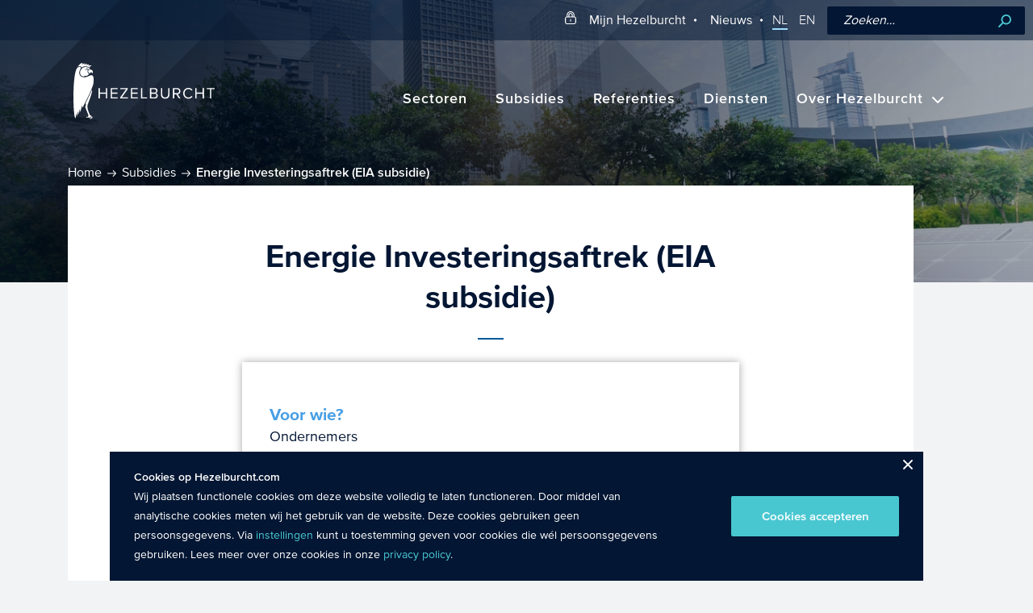

--- FILE ---
content_type: text/html; charset=UTF-8
request_url: https://www.hezelburcht.com/subsidies/energie-investeringsaftrek-eia-subsidie/
body_size: 88912
content:
<!DOCTYPE html>
<html lang="nl" class="no-js">
<head>
  <meta http-equiv="X-UA-Compatible" content="IE=edge">
  <meta charset="UTF-8">
  <meta name="viewport" content="width=device-width">
  <link rel="profile" href="http://gmpg.org/xfn/11">
  <link rel="pingback" href="https://www.hezelburcht.com/wp/xmlrpc.php">

  <link rel="shortcut icon" href="/assets/themes/hezelburcht-2017/images/icons/hezelburcht-favicon.png"
        type="image/x-icon"/>
  <link rel="apple-touch-icon" sizes="57x57"
        href="/assets/themes/hezelburcht-2017/images/icons/apple-touch-icon-57x57.png">
  <link rel="apple-touch-icon" sizes="60x60"
        href="/assets/themes/hezelburcht-2017/images/icons/apple-touch-icon-60x60.png">
  <link rel="apple-touch-icon" sizes="72x72"
        href="/assets/themes/hezelburcht-2017/images/icons/apple-touch-icon-72x72.png">
  <link rel="apple-touch-icon" sizes="76x76"
        href="/assets/themes/hezelburcht-2017/images/icons/apple-touch-icon-76x76.png">
  <link rel="apple-touch-icon" sizes="114x114"
        href="/assets/themes/hezelburcht-2017/images/icons/apple-touch-icon-114x114.png">
  <link rel="apple-touch-icon" sizes="120x120"
        href="/assets/themes/hezelburcht-2017/images/icons/apple-touch-icon-120x120.png">
  <link rel="apple-touch-icon" sizes="144x144"
        href="/assets/themes/hezelburcht-2017/images/icons/apple-touch-icon-144x144.png">
  <link rel="apple-touch-icon" sizes="152x152"
        href="/assets/themes/hezelburcht-2017/images/icons/apple-touch-icon-152x152.png">
  <link rel="apple-touch-icon" sizes="180x180"
        href="/assets/themes/hezelburcht-2017/images/icons/apple-touch-icon-180x180.png">
  <link rel="icon" type="image/png"
        href="/assets/themes/hezelburcht-2017/images/icons/hezelburcht-favicon.png" sizes="16x16">
  <link rel="icon" type="image/png"
        href="/assets/themes/hezelburcht-2017/images/icons/hezelburcht-favicon.png" sizes="32x32">
  <link rel="icon" type="image/png"
        href="/assets/themes/hezelburcht-2017/images/icons/hezelburcht-favicon.png" sizes="96x96">
  <link rel="icon" type="image/png"
        href="/assets/themes/hezelburcht-2017/images/icons/android-chrome-192x192.png" sizes="192x192">
  <meta name="msapplication-square70x70logo"
        content="/assets/themes/hezelburcht-2017/images/icons/smalltile.png"/>
  <meta name="msapplication-square150x150logo"
        content="/assets/themes/hezelburcht-2017/images/icons/mediumtile.png"/>
  <meta name="msapplication-wide310x150logo"
        content="/assets/themes/hezelburcht-2017/images/icons/widetile.png"/>
  <meta name="msapplication-square310x310logo"
        content="/assets/themes/hezelburcht-2017/images/icons/largetile.png"/>

  <!--[if lt IE 9]>
	<script src="/assets/themes/hezelburcht-2017/js/html5.js"></script>
	<![endif]-->
  <!-- Webpack Javascript -->
  <!-- https://davidwalsh.name/font-loading -->
  <link rel="preload" href="/assets/themes/hezelburcht-2017/fonts/2f984d7d-ee4e-4936-8288-fe7f8637788f.woff2" as="font" crossorigin>
  <link rel="preload" href="/assets/themes/hezelburcht-2017/fonts/7e36b526-9c4e-4d9e-b125-882b559cb226.woff2" as="font" crossorigin>
  <link rel="preload" href="/assets/themes/hezelburcht-2017/fonts/ef5b26a4-7dc7-4234-9b93-0c9c0fadd85d.woff2" as="font" crossorigin>
  <link rel="preload" href="/assets/themes/hezelburcht-2017/fonts.css" as="style">
  <meta name='robots' content='index, follow, max-image-preview:large, max-snippet:-1, max-video-preview:-1' />
	<style>img:is([sizes="auto" i], [sizes^="auto," i]) { contain-intrinsic-size: 3000px 1500px }</style>
	
<!-- Google Tag Manager for WordPress by gtm4wp.com -->
<script data-cfasync="false" data-pagespeed-no-defer>
	var gtm4wp_datalayer_name = "dataLayer";
	var dataLayer = dataLayer || [];
</script>
<!-- End Google Tag Manager for WordPress by gtm4wp.com -->
	<!-- This site is optimized with the Yoast SEO plugin v24.9 - https://yoast.com/wordpress/plugins/seo/ -->
	<title>Energie Investeringsaftrek (EIA) subsidie | Hezelburcht</title>
	<meta name="description" content="Fiscaal voordeel voor energiebesparende maatregelen en duurzame energie met de Energie Investeringsaftrek (EIA subsidie). Aanvragen?" />
	<link rel="canonical" href="https://www.hezelburcht.com/subsidies/energie-investeringsaftrek-eia-subsidie/" />
	<meta property="og:locale" content="nl_NL" />
	<meta property="og:type" content="article" />
	<meta property="og:title" content="Energie Investeringsaftrek (EIA) subsidie | Hezelburcht" />
	<meta property="og:description" content="Fiscaal voordeel voor energiebesparende maatregelen en duurzame energie met de Energie Investeringsaftrek (EIA subsidie). Aanvragen?" />
	<meta property="og:url" content="https://www.hezelburcht.com/subsidies/energie-investeringsaftrek-eia-subsidie/" />
	<meta property="og:site_name" content="Hezelburcht" />
	<meta property="article:modified_time" content="2026-01-23T14:01:13+00:00" />
	<meta property="og:image" content="https://www.hezelburcht.com/assets/uploads/2015/05/iStock-929552504.jpg" />
	<meta property="og:image:width" content="1333" />
	<meta property="og:image:height" content="787" />
	<meta property="og:image:type" content="image/jpeg" />
	<meta name="twitter:card" content="summary_large_image" />
	<meta name="twitter:label1" content="Est. reading time" />
	<meta name="twitter:data1" content="2 minutes" />
	<script type="application/ld+json" class="yoast-schema-graph">{"@context":"https://schema.org","@graph":[{"@type":"WebPage","@id":"https://www.hezelburcht.com/subsidies/energie-investeringsaftrek-eia-subsidie/","url":"https://www.hezelburcht.com/subsidies/energie-investeringsaftrek-eia-subsidie/","name":"Energie Investeringsaftrek (EIA) subsidie | Hezelburcht","isPartOf":{"@id":"https://www.hezelburcht.com/#website"},"primaryImageOfPage":{"@id":"https://www.hezelburcht.com/subsidies/energie-investeringsaftrek-eia-subsidie/#primaryimage"},"image":{"@id":"https://www.hezelburcht.com/subsidies/energie-investeringsaftrek-eia-subsidie/#primaryimage"},"thumbnailUrl":"/assets/uploads/2015/05/iStock-929552504.jpg","datePublished":"2015-05-21T13:20:56+00:00","dateModified":"2026-01-23T14:01:13+00:00","description":"Fiscaal voordeel voor energiebesparende maatregelen en duurzame energie met de Energie Investeringsaftrek (EIA subsidie). Aanvragen?","breadcrumb":{"@id":"https://www.hezelburcht.com/subsidies/energie-investeringsaftrek-eia-subsidie/#breadcrumb"},"inLanguage":"nl","potentialAction":[{"@type":"ReadAction","target":["https://www.hezelburcht.com/subsidies/energie-investeringsaftrek-eia-subsidie/"]}]},{"@type":"ImageObject","inLanguage":"nl","@id":"https://www.hezelburcht.com/subsidies/energie-investeringsaftrek-eia-subsidie/#primaryimage","url":"/assets/uploads/2015/05/iStock-929552504.jpg","contentUrl":"/assets/uploads/2015/05/iStock-929552504.jpg","width":1333,"height":787,"caption":"Solar Power Plant in modern city,Sustainable Renewable Energy."},{"@type":"BreadcrumbList","@id":"https://www.hezelburcht.com/subsidies/energie-investeringsaftrek-eia-subsidie/#breadcrumb","itemListElement":[{"@type":"ListItem","position":1,"name":"Home","item":"https://www.hezelburcht.com/"},{"@type":"ListItem","position":2,"name":"Subsidies","item":"https://www.hezelburcht.com/subsidies/"},{"@type":"ListItem","position":3,"name":"Energie Investeringsaftrek (EIA subsidie)"}]},{"@type":"WebSite","@id":"https://www.hezelburcht.com/#website","url":"https://www.hezelburcht.com/","name":"Hezelburcht","description":"Subsidieadviesbureau","potentialAction":[{"@type":"SearchAction","target":{"@type":"EntryPoint","urlTemplate":"https://www.hezelburcht.com/?s={search_term_string}"},"query-input":{"@type":"PropertyValueSpecification","valueRequired":true,"valueName":"search_term_string"}}],"inLanguage":"nl"}]}</script>
	<!-- / Yoast SEO plugin. -->


<link rel='dns-prefetch' href='//js.hs-scripts.com' />
<link rel='stylesheet' id='wp-block-library-css' href='https://www.hezelburcht.com/wp/wp-includes/css/dist/block-library/style.min.css?ver=6.8.1' type='text/css' media='all' />
<style id='classic-theme-styles-inline-css' type='text/css'>
/*! This file is auto-generated */
.wp-block-button__link{color:#fff;background-color:#32373c;border-radius:9999px;box-shadow:none;text-decoration:none;padding:calc(.667em + 2px) calc(1.333em + 2px);font-size:1.125em}.wp-block-file__button{background:#32373c;color:#fff;text-decoration:none}
</style>
<style id='global-styles-inline-css' type='text/css'>
:root{--wp--preset--aspect-ratio--square: 1;--wp--preset--aspect-ratio--4-3: 4/3;--wp--preset--aspect-ratio--3-4: 3/4;--wp--preset--aspect-ratio--3-2: 3/2;--wp--preset--aspect-ratio--2-3: 2/3;--wp--preset--aspect-ratio--16-9: 16/9;--wp--preset--aspect-ratio--9-16: 9/16;--wp--preset--color--black: #000000;--wp--preset--color--cyan-bluish-gray: #abb8c3;--wp--preset--color--white: #ffffff;--wp--preset--color--pale-pink: #f78da7;--wp--preset--color--vivid-red: #cf2e2e;--wp--preset--color--luminous-vivid-orange: #ff6900;--wp--preset--color--luminous-vivid-amber: #fcb900;--wp--preset--color--light-green-cyan: #7bdcb5;--wp--preset--color--vivid-green-cyan: #00d084;--wp--preset--color--pale-cyan-blue: #8ed1fc;--wp--preset--color--vivid-cyan-blue: #0693e3;--wp--preset--color--vivid-purple: #9b51e0;--wp--preset--gradient--vivid-cyan-blue-to-vivid-purple: linear-gradient(135deg,rgba(6,147,227,1) 0%,rgb(155,81,224) 100%);--wp--preset--gradient--light-green-cyan-to-vivid-green-cyan: linear-gradient(135deg,rgb(122,220,180) 0%,rgb(0,208,130) 100%);--wp--preset--gradient--luminous-vivid-amber-to-luminous-vivid-orange: linear-gradient(135deg,rgba(252,185,0,1) 0%,rgba(255,105,0,1) 100%);--wp--preset--gradient--luminous-vivid-orange-to-vivid-red: linear-gradient(135deg,rgba(255,105,0,1) 0%,rgb(207,46,46) 100%);--wp--preset--gradient--very-light-gray-to-cyan-bluish-gray: linear-gradient(135deg,rgb(238,238,238) 0%,rgb(169,184,195) 100%);--wp--preset--gradient--cool-to-warm-spectrum: linear-gradient(135deg,rgb(74,234,220) 0%,rgb(151,120,209) 20%,rgb(207,42,186) 40%,rgb(238,44,130) 60%,rgb(251,105,98) 80%,rgb(254,248,76) 100%);--wp--preset--gradient--blush-light-purple: linear-gradient(135deg,rgb(255,206,236) 0%,rgb(152,150,240) 100%);--wp--preset--gradient--blush-bordeaux: linear-gradient(135deg,rgb(254,205,165) 0%,rgb(254,45,45) 50%,rgb(107,0,62) 100%);--wp--preset--gradient--luminous-dusk: linear-gradient(135deg,rgb(255,203,112) 0%,rgb(199,81,192) 50%,rgb(65,88,208) 100%);--wp--preset--gradient--pale-ocean: linear-gradient(135deg,rgb(255,245,203) 0%,rgb(182,227,212) 50%,rgb(51,167,181) 100%);--wp--preset--gradient--electric-grass: linear-gradient(135deg,rgb(202,248,128) 0%,rgb(113,206,126) 100%);--wp--preset--gradient--midnight: linear-gradient(135deg,rgb(2,3,129) 0%,rgb(40,116,252) 100%);--wp--preset--font-size--small: 13px;--wp--preset--font-size--medium: 20px;--wp--preset--font-size--large: 36px;--wp--preset--font-size--x-large: 42px;--wp--preset--spacing--20: 0.44rem;--wp--preset--spacing--30: 0.67rem;--wp--preset--spacing--40: 1rem;--wp--preset--spacing--50: 1.5rem;--wp--preset--spacing--60: 2.25rem;--wp--preset--spacing--70: 3.38rem;--wp--preset--spacing--80: 5.06rem;--wp--preset--shadow--natural: 6px 6px 9px rgba(0, 0, 0, 0.2);--wp--preset--shadow--deep: 12px 12px 50px rgba(0, 0, 0, 0.4);--wp--preset--shadow--sharp: 6px 6px 0px rgba(0, 0, 0, 0.2);--wp--preset--shadow--outlined: 6px 6px 0px -3px rgba(255, 255, 255, 1), 6px 6px rgba(0, 0, 0, 1);--wp--preset--shadow--crisp: 6px 6px 0px rgba(0, 0, 0, 1);}:where(.is-layout-flex){gap: 0.5em;}:where(.is-layout-grid){gap: 0.5em;}body .is-layout-flex{display: flex;}.is-layout-flex{flex-wrap: wrap;align-items: center;}.is-layout-flex > :is(*, div){margin: 0;}body .is-layout-grid{display: grid;}.is-layout-grid > :is(*, div){margin: 0;}:where(.wp-block-columns.is-layout-flex){gap: 2em;}:where(.wp-block-columns.is-layout-grid){gap: 2em;}:where(.wp-block-post-template.is-layout-flex){gap: 1.25em;}:where(.wp-block-post-template.is-layout-grid){gap: 1.25em;}.has-black-color{color: var(--wp--preset--color--black) !important;}.has-cyan-bluish-gray-color{color: var(--wp--preset--color--cyan-bluish-gray) !important;}.has-white-color{color: var(--wp--preset--color--white) !important;}.has-pale-pink-color{color: var(--wp--preset--color--pale-pink) !important;}.has-vivid-red-color{color: var(--wp--preset--color--vivid-red) !important;}.has-luminous-vivid-orange-color{color: var(--wp--preset--color--luminous-vivid-orange) !important;}.has-luminous-vivid-amber-color{color: var(--wp--preset--color--luminous-vivid-amber) !important;}.has-light-green-cyan-color{color: var(--wp--preset--color--light-green-cyan) !important;}.has-vivid-green-cyan-color{color: var(--wp--preset--color--vivid-green-cyan) !important;}.has-pale-cyan-blue-color{color: var(--wp--preset--color--pale-cyan-blue) !important;}.has-vivid-cyan-blue-color{color: var(--wp--preset--color--vivid-cyan-blue) !important;}.has-vivid-purple-color{color: var(--wp--preset--color--vivid-purple) !important;}.has-black-background-color{background-color: var(--wp--preset--color--black) !important;}.has-cyan-bluish-gray-background-color{background-color: var(--wp--preset--color--cyan-bluish-gray) !important;}.has-white-background-color{background-color: var(--wp--preset--color--white) !important;}.has-pale-pink-background-color{background-color: var(--wp--preset--color--pale-pink) !important;}.has-vivid-red-background-color{background-color: var(--wp--preset--color--vivid-red) !important;}.has-luminous-vivid-orange-background-color{background-color: var(--wp--preset--color--luminous-vivid-orange) !important;}.has-luminous-vivid-amber-background-color{background-color: var(--wp--preset--color--luminous-vivid-amber) !important;}.has-light-green-cyan-background-color{background-color: var(--wp--preset--color--light-green-cyan) !important;}.has-vivid-green-cyan-background-color{background-color: var(--wp--preset--color--vivid-green-cyan) !important;}.has-pale-cyan-blue-background-color{background-color: var(--wp--preset--color--pale-cyan-blue) !important;}.has-vivid-cyan-blue-background-color{background-color: var(--wp--preset--color--vivid-cyan-blue) !important;}.has-vivid-purple-background-color{background-color: var(--wp--preset--color--vivid-purple) !important;}.has-black-border-color{border-color: var(--wp--preset--color--black) !important;}.has-cyan-bluish-gray-border-color{border-color: var(--wp--preset--color--cyan-bluish-gray) !important;}.has-white-border-color{border-color: var(--wp--preset--color--white) !important;}.has-pale-pink-border-color{border-color: var(--wp--preset--color--pale-pink) !important;}.has-vivid-red-border-color{border-color: var(--wp--preset--color--vivid-red) !important;}.has-luminous-vivid-orange-border-color{border-color: var(--wp--preset--color--luminous-vivid-orange) !important;}.has-luminous-vivid-amber-border-color{border-color: var(--wp--preset--color--luminous-vivid-amber) !important;}.has-light-green-cyan-border-color{border-color: var(--wp--preset--color--light-green-cyan) !important;}.has-vivid-green-cyan-border-color{border-color: var(--wp--preset--color--vivid-green-cyan) !important;}.has-pale-cyan-blue-border-color{border-color: var(--wp--preset--color--pale-cyan-blue) !important;}.has-vivid-cyan-blue-border-color{border-color: var(--wp--preset--color--vivid-cyan-blue) !important;}.has-vivid-purple-border-color{border-color: var(--wp--preset--color--vivid-purple) !important;}.has-vivid-cyan-blue-to-vivid-purple-gradient-background{background: var(--wp--preset--gradient--vivid-cyan-blue-to-vivid-purple) !important;}.has-light-green-cyan-to-vivid-green-cyan-gradient-background{background: var(--wp--preset--gradient--light-green-cyan-to-vivid-green-cyan) !important;}.has-luminous-vivid-amber-to-luminous-vivid-orange-gradient-background{background: var(--wp--preset--gradient--luminous-vivid-amber-to-luminous-vivid-orange) !important;}.has-luminous-vivid-orange-to-vivid-red-gradient-background{background: var(--wp--preset--gradient--luminous-vivid-orange-to-vivid-red) !important;}.has-very-light-gray-to-cyan-bluish-gray-gradient-background{background: var(--wp--preset--gradient--very-light-gray-to-cyan-bluish-gray) !important;}.has-cool-to-warm-spectrum-gradient-background{background: var(--wp--preset--gradient--cool-to-warm-spectrum) !important;}.has-blush-light-purple-gradient-background{background: var(--wp--preset--gradient--blush-light-purple) !important;}.has-blush-bordeaux-gradient-background{background: var(--wp--preset--gradient--blush-bordeaux) !important;}.has-luminous-dusk-gradient-background{background: var(--wp--preset--gradient--luminous-dusk) !important;}.has-pale-ocean-gradient-background{background: var(--wp--preset--gradient--pale-ocean) !important;}.has-electric-grass-gradient-background{background: var(--wp--preset--gradient--electric-grass) !important;}.has-midnight-gradient-background{background: var(--wp--preset--gradient--midnight) !important;}.has-small-font-size{font-size: var(--wp--preset--font-size--small) !important;}.has-medium-font-size{font-size: var(--wp--preset--font-size--medium) !important;}.has-large-font-size{font-size: var(--wp--preset--font-size--large) !important;}.has-x-large-font-size{font-size: var(--wp--preset--font-size--x-large) !important;}
:where(.wp-block-post-template.is-layout-flex){gap: 1.25em;}:where(.wp-block-post-template.is-layout-grid){gap: 1.25em;}
:where(.wp-block-columns.is-layout-flex){gap: 2em;}:where(.wp-block-columns.is-layout-grid){gap: 2em;}
:root :where(.wp-block-pullquote){font-size: 1.5em;line-height: 1.6;}
</style>
<link rel='stylesheet' id='main-style-css' href='/assets/themes/hezelburcht-2017/css/app.css?ver=1756904558' type='text/css' media='all' />
<style id='akismet-widget-style-inline-css' type='text/css'>

			.a-stats {
				--akismet-color-mid-green: #357b49;
				--akismet-color-white: #fff;
				--akismet-color-light-grey: #f6f7f7;

				max-width: 350px;
				width: auto;
			}

			.a-stats * {
				all: unset;
				box-sizing: border-box;
			}

			.a-stats strong {
				font-weight: 600;
			}

			.a-stats a.a-stats__link,
			.a-stats a.a-stats__link:visited,
			.a-stats a.a-stats__link:active {
				background: var(--akismet-color-mid-green);
				border: none;
				box-shadow: none;
				border-radius: 8px;
				color: var(--akismet-color-white);
				cursor: pointer;
				display: block;
				font-family: -apple-system, BlinkMacSystemFont, 'Segoe UI', 'Roboto', 'Oxygen-Sans', 'Ubuntu', 'Cantarell', 'Helvetica Neue', sans-serif;
				font-weight: 500;
				padding: 12px;
				text-align: center;
				text-decoration: none;
				transition: all 0.2s ease;
			}

			/* Extra specificity to deal with TwentyTwentyOne focus style */
			.widget .a-stats a.a-stats__link:focus {
				background: var(--akismet-color-mid-green);
				color: var(--akismet-color-white);
				text-decoration: none;
			}

			.a-stats a.a-stats__link:hover {
				filter: brightness(110%);
				box-shadow: 0 4px 12px rgba(0, 0, 0, 0.06), 0 0 2px rgba(0, 0, 0, 0.16);
			}

			.a-stats .count {
				color: var(--akismet-color-white);
				display: block;
				font-size: 1.5em;
				line-height: 1.4;
				padding: 0 13px;
				white-space: nowrap;
			}
		
</style>
<style id='rocket-lazyload-inline-css' type='text/css'>
.rll-youtube-player{position:relative;padding-bottom:56.23%;height:0;overflow:hidden;max-width:100%;}.rll-youtube-player:focus-within{outline: 2px solid currentColor;outline-offset: 5px;}.rll-youtube-player iframe{position:absolute;top:0;left:0;width:100%;height:100%;z-index:100;background:0 0}.rll-youtube-player img{bottom:0;display:block;left:0;margin:auto;max-width:100%;width:100%;position:absolute;right:0;top:0;border:none;height:auto;-webkit-transition:.4s all;-moz-transition:.4s all;transition:.4s all}.rll-youtube-player img:hover{-webkit-filter:brightness(75%)}.rll-youtube-player .play{height:100%;width:100%;left:0;top:0;position:absolute;background:url(/assets/plugins/rocket-lazy-load/assets/img/youtube.png) no-repeat center;background-color: transparent !important;cursor:pointer;border:none;}
</style>
<script type="text/javascript" src="https://www.hezelburcht.com/wp/wp-includes/js/jquery/jquery.min.js?ver=3.7.1" id="jquery-core-js"></script>
<script type="text/javascript" defer='defer' src="https://www.hezelburcht.com/wp/wp-includes/js/jquery/jquery-migrate.min.js?ver=3.4.1" id="jquery-migrate-js"></script>
<link rel="EditURI" type="application/rsd+xml" title="RSD" href="https://www.hezelburcht.com/wp/xmlrpc.php?rsd" />
<meta name="generator" content="WordPress 6.8.1" />
			<!-- DO NOT COPY THIS SNIPPET! Start of Page Analytics Tracking for HubSpot WordPress plugin v11.3.6-->
			<script class="hsq-set-content-id" data-content-id="blog-post">
				var _hsq = _hsq || [];
				_hsq.push(["setContentType", "blog-post"]);
			</script>
			<!-- DO NOT COPY THIS SNIPPET! End of Page Analytics Tracking for HubSpot WordPress plugin -->
			<link rel="alternate" href="https://www.hezelburcht.com/subsidies/energie-investeringsaftrek-eia-subsidie/" hreflang="x-default" />

<!-- Google Tag Manager for WordPress by gtm4wp.com -->
<!-- GTM Container placement set to manual -->
<script data-cfasync="false" data-pagespeed-no-defer>
	var dataLayer_content = {"pagePostType":"subsidies","pagePostType2":"single-subsidies"};
	dataLayer.push( dataLayer_content );
</script>
<script data-cfasync="false" data-pagespeed-no-defer>
(function(w,d,s,l,i){w[l]=w[l]||[];w[l].push({'gtm.start':
new Date().getTime(),event:'gtm.js'});var f=d.getElementsByTagName(s)[0],
j=d.createElement(s),dl=l!='dataLayer'?'&l='+l:'';j.async=true;j.src=
'//www.googletagmanager.com/gtm.js?id='+i+dl;f.parentNode.insertBefore(j,f);
})(window,document,'script','dataLayer','GTM-5284MSK');
</script>
<!-- End Google Tag Manager for WordPress by gtm4wp.com -->		<script>
			document.documentElement.className = document.documentElement.className.replace('no-js', 'js');
		</script>
				<style>
			.no-js img.lazyload {
				display: none;
			}

			figure.wp-block-image img.lazyloading {
				min-width: 150px;
			}

						.lazyload, .lazyloading {
				opacity: 0;
			}

			.lazyloaded {
				opacity: 1;
				transition: opacity 400ms;
				transition-delay: 0ms;
			}

					</style>
		<style type="text/css">.recentcomments a{display:inline !important;padding:0 !important;margin:0 !important;}</style>		<style type="text/css" id="wp-custom-css">
			/*mouse-over sub-menu*/

.main-big-nav.main-header-actions ul#menu-hoofdmenu li ul.sub-menu a:hover {
	color: #A0DDFF;
}

.header-entry-block p {
		font-size: 1rem;
	}

@media (min-width: 768px){
#main-header.scrolled .main-header-actions {
    top: 25px !important;
}
}

@media (min-width: 1024px){ 
	.header-entry-block p {
  font-size: 1rem;
}
}
	
 	@media (max-width: 1230px) { 
 .main-big-nav ul li {
			padding: 10px 5px;
		} 
 	} 
	
.main-big-nav ul .sub-menu li a {
	font-size: 16px
}




		</style>
		<noscript><style id="rocket-lazyload-nojs-css">.rll-youtube-player, [data-lazy-src]{display:none !important;}</style></noscript>  <link rel="stylesheet" type="text/css" href="/assets/themes/hezelburcht-2017/fonts.css" media="none" onload="this.media='all';">
  <link rel="preconnect" href="https://api.salesfeed.com">
    </head>
<body class="wp-singular subsidies-template-default single single-subsidies postid-42 wp-theme-hezelburcht-2017" data-site-id="1">

<!-- GTM Container placement set to manual -->
<!-- Google Tag Manager (noscript) -->
				<noscript><iframe src="https://www.googletagmanager.com/ns.html?id=GTM-5284MSK" height="0" width="0" style="display:none;visibility:hidden" aria-hidden="true"></iframe></noscript>
<!-- End Google Tag Manager (noscript) --><div id="page-wrapper" class="page-wrapper">
  <div class="wp-singular subsidies-template-default single single-subsidies postid-42 wp-theme-hezelburcht-2017 page-wrapper">
      <div class="top-nav-bar">
<!--          <div class="top-inner-container">-->
                        <a href="https://hezelportal.hezelbizz.nl/" class="my-hezelburcht-link" rel="noopener"
                 target="_blank"> <svg role="img" class="icon login" xmlns="http://www.w3.org/2000/svg" xmlns:xlink="http://www.w3.org/1999/xlink">
            <use xlink:href="#login"/>
          </svg><span class="label">Mijn Hezelburcht</span></a>
          

          <ul id="menu-topmenu" class="menu"><li id="menu-item-33375" class="menu-item menu-item-type-custom menu-item-object-custom menu-item-33375"><a href="/nieuws">Nieuws</a></li>
</ul>                        <ul class="language-switch">
                                    <li><a href="/">NL</a></li>
                  <li><a href="/en/">EN</a></li>
              </ul>
                    <form role="search" id="search" method="get" class="search-form" action="https://www.hezelburcht.com/">
    <input type="search" name="s" placeholder="Zoeken…" value="" />
    <button type="submit" class="button">Zoeken</button>
</form><!--          </div>-->
      </div>
  </div>
    <header id="main-header">
<!--        <div class="top-inner-container">-->
      <div class="logo">
          <a href="https://www.hezelburcht.com" title="Terug naar de homepage"><svg id="Layer_1" data-name="Layer 1" xmlns="http://www.w3.org/2000/svg" viewBox="0 0 364.69 145.8"><defs><style>.cls-1 {fill: #fff;}</style></defs><path class="cls-1" d="M177.69,88.9h12.5v3h-15.9v-27h3.4v24ZM83.79,76.5h-15.7v-11.6h-3.3v26.9h3.3v-12.3h15.7v12.3h3.3v-26.9h-3.3s0,11.6,0,11.6ZM140.29,67.7v-2.8h-19.4v3h15.1l-15.1,21.1v2.8h19.7v-3h-15.4l15.1-21.1ZM96.29,91.8h17.6v-3h-14.2v-9.3h14v-3h-14v-8.6h14.3v-3h-17.7v26.9ZM148.49,91.8h17.6v-3h-14.3v-9.3h14v-3h-14v-8.6h14.3v-3h-17.6v26.9ZM269.29,80.9l7.3,11h-4l-6.9-10.7h-5.4v10.7h-3.3v-27h10.8c4.9,0,8.4,3.1,8.4,8.1.1,4.9-3.2,7.5-6.9,7.9ZM267.49,78.2c3.2,0,5.4-2.1,5.4-5.2s-2.2-5.1-5.4-5.1h-7.1v10.3s7.1,0,7.1,0ZM297.19,89.3c-5.9,0-10.4-4.6-10.4-10.9s4.5-10.9,10.4-10.9c3.1,0,5.9,1.7,7.4,3.9l2.8-1.6c-2.1-3-5.4-5.3-10.2-5.3-7.7,0-13.8,5.6-13.8,13.9s6.1,13.9,13.8,13.9c4.8,0,8-2.3,10.3-5.3l-2.9-1.6c-1.6,2.3-4.4,3.9-7.4,3.9ZM344.19,64.9v3h8.5v23.9h3.4v-23.9h8.6v-3h-20.5ZM244.59,81.3c0,4.9-2.7,8-7.6,8s-7.6-3.1-7.6-8v-16.4h-3.4v16.5c0,6.6,3.7,10.9,11,10.9s11-4.3,11-11v-16.4h-3.3v16.4h-.1ZM217.79,84.6c0,4.3-2.9,7.3-7.8,7.3h-12.3v-27h12c4.7,0,7.5,2.8,7.5,6.9,0,3.4-2.3,5.7-4.7,6.2,3,.4,5.3,3.4,5.3,6.6ZM201.09,76.6h8.1c3,0,4.6-1.9,4.6-4.3s-1.6-4.4-4.6-4.4h-8.1v8.7ZM214.39,84.2c0-2.5-1.7-4.6-5-4.6h-8.2v9.3h8.2c3.1,0,5-1.8,5-4.7ZM333.59,76.5h-15.7v-11.6h-3.4v26.9h3.4v-12.3h15.7v12.3h3.3v-26.9h-3.3v11.6ZM36.49,20.5c-.4,1.8,0,3.7,1.1,5.3.8,1.2,1.9,2,3.1,2.3-.7,1.3-4.4,5.6-7.8,5.6-.3,0-.5,0-.8-.1-1.9-.4-2.8,0-3.9.6-.3.2-.7.4-1.2.6-1.6.7-2.4.4-4.4-.5-6.1-2.7-6.4-9.6-4.7-13.7,2.8-6.7,7.3-10.1,13.3-10.1,3.6,0,6.6,1.2,7.9,1.7.2.1.4.2.5.2,0,0,2.5,1.2,3.2,2.7.1.2.1.3.1.4h-.3c-.2,0-.4,0-.5.1-.1,0-.2,0-.3.1-1.3.1-4.3.6-5.3,4.8ZM37.99,15.6c.5.2.8-.8,0-1.1-5-2-8.1,2-8.1,2,3.7-2.2,6.2-1.6,8.1-.9ZM36.69,17.9c.7-.6,0-2.1-1.9-1.9s-3.9,1.4-3.9,1.4c3.5,1.6,5,1.2,5.8.5ZM34.79,16.3c-.5,0-.9.4-.9.9s.4.9.9.9.9-.4.9-.9-.4-.9-.9-.9ZM17.49,8.2c2.4.5,3.1,2.8,3.1,4.6,1.4-1.5,4.7-4.1,10.1-4.1,3.2,0,6.8.9,10.6,2.8.3.1.6.3.8.5h.1c-.1-1.3.2-2.7,3.9-4.9.3-.2.4-.4.4-.5-.1-.2-.5-.5-1.6-.5s-2.6.3-4.4.9c-1.4.4-1.7.1-1.8-.1-.2-.4.2-.8.3-.9.7-.7,1.5-1.2,2-1.5.1-.1.3-.2.4-.3-1.4-.4-4.7.1-7.3,1.1h-.5l-.1-.3c-.1-.4.1-.6,1.4-1.8.4-.3.7-.7,1-.9h-.4c-1.2,0-3.9.5-6.2,2-.5.3-.6.3-.8.3h-.3l-.1-.3c-.1-.3,0-.5.6-1.2.4-.4,1.4-1.6,1.4-2h-.6c-1.4,0-3.3,1-4.8,1.7-1,.5-1.5.8-1.9.8h-.1c-.2,0-.3-.1-.4-.3-.1-.4.1-.7.7-1.5.3-.4,1.1-1.5,1.1-1.8h-.4c-5.8,0-11.3,7.6-13.4,10.9,1.2-1.2,3.2-2.7,5.7-2.7.6-.1,1-.1,1.5,0ZM41.79,17.1c-1.3.2-2.7,1-3.3,2.5-.3.5-.4,1-.4,1.6v.6c0,1.9.9,3.5,2.3,4.3.4.3.8.4,1.2.4.7,0,1.4-.4,1.7-.6,0-.2.1-.6.4-1,.3-.4.8-.6,1.5-.6h.1c1.6,0,3.5.7,3.7,3.1,0,.1,0,.4.1.4s.2-.3.3-.5.1-.4.3-1.1c.8-2.7.5-4.9-.6-6.4-.9-1.2-2.8-2-3.6-2.2-.6-.4-2.4-.8-3.7-.5ZM43.79,140.9c-1.8-.7-1.5,1.5-1.5,1.5,2.2.9.6,3.5,1.3,3.4,1.1-.2,1.9-4.2.2-4.9ZM48.49,139.1c-1.4-.5-1.2,1-1.2,1,1.8.8.5,2.8,1,2.7,1-.1,1.7-3.1.2-3.7ZM41.69,33c-5.2,2.7-10,4.1-14.2,4.1-6.9,0-11.7-3.9-12.5-10.1-.5-3.8.9-6.5,2.1-8.9.7-1.3,1.3-2.6,1.5-3.9.2-.9.3-2.5-.5-3.5-.5-.6-1.3-.9-2.4-.9s-3.2,1.1-5.9,3.2l-1,.8C-3.51,34.9-.81,134.1,4.29,141.9c.4.6.6.7.7.7,0,0,1.1-.4,1.6-5.4.2-2.7.3-4.9.3-5,0,0,0-.5.3-.5.2,0,.7.2,1,5.4,0,.3.3.4.4.1.4-.6,1-2.7,1.4-6.6.1-.8.1-1.4.2-1.9.2-1.6.2-2.3.3-2.6.1-.3.4-.4.6-.2.2.2.4.8.4,5.5,0,1.5.5,1.7.8,1.4.6-.6,1.7-3.6,2.1-6.3.5-3.3.6-4.1.6-5.6,0-.1,0-.6.2-.7.3-.2.5.1.5.1.3.3.7,2.7.6,4.8-.1,1.3-.1,1.9.3,1.9.5,0,3.5-6.7,4.2-12.1.6-4.3.6-5.2.7-6.1,0-.3.1-.5.3-.5.1,0,.2.2.2.4.1,5.3.4,5.7.8,6.2.1.1.2.1.3.1.6.1,1.3-.7,1.7-1.5.2-.4,23.9-45.8,26.7-60,1.5-9.6,1.1-16.9-1.5-20.1-1.8-2.2-4.7-2.3-8.3-.4ZM35.69,138.9c-2.9.3-3.4,3.1-3.4,3.1l.1-.1c2.4-1.9,4.4.3,4.5-.2.1-.4.1-2.9-1.2-2.8ZM46.39,139.8c-1.8-.7-1.7,1.2-1.7,1.2,2.3.9.8,3.6,1.4,3.5,1.2-.2,2.1-4.1.3-4.7ZM43.89,140c.1-.3.4-.9,1-1.1.5-.2,1.2,0,1.5.3.2-.6.4-.9.9-1,.4-.1,1,.1,1.6.7-.8-1.8-4.4-2.7-4.4-2.7h.1c-2.7-1.6-3.8-6-4.8-8.6-3.2-8.1-5.4-15.5-1.9-23,2-4.8,3.6-9.8,5.5-14.6,2.8-7.8,4.6-15.6,4.7-16.4.1-.8.3-3.4-.9-3.7-1.7,4-5.8,13.2-7,15.9-1.2,2.7-9,18.4-9.7,20.5.1,0,1-.9,1.5-1.1.3-.1.4.1.4.2.1,1-.1,1.5-.3,2.4-.4,2.4-1.1,5.3-1.7,5.9v.2c2.6,6.6,5.2,13.5,7.9,20.1.1.9.5,1.8.4,2.8.1,1.5-1.2,1.3-2,1.8-.1,0,.8.2,1.1,1.4.2.8,0,1.8.1,1.8.9,0,1.3-1,2.2-1,.8,0,1,.6,1.4,1,0-.5.3-1.2.8-1.7.7-.8,1.6-.1,1.6-.1Z"/></svg></a>      </div>
      <div class="main-big-nav main-header-actions">
          <ul id="menu-hoofdmenu" class="menu"><li id="menu-item-33374" class="menu-item menu-item-type-custom menu-item-object-custom menu-item-33374"><a href="/sectoren">Sectoren</a></li>
<li id="menu-item-4650" class="menu-item menu-item-type-custom menu-item-object-custom menu-item-4650"><a href="/subsidies/">Subsidies</a></li>
<li id="menu-item-4648" class="menu-item menu-item-type-custom menu-item-object-custom menu-item-4648"><a href="/referenties/">Referenties</a></li>
<li id="menu-item-4863" class="menu-item menu-item-type-custom menu-item-object-custom menu-item-4863"><a href="/diensten/">Diensten</a></li>
<li id="menu-item-33372" class="menu-item menu-item-type-post_type menu-item-object-page menu-item-has-children menu-item-33372"><a href="https://www.hezelburcht.com/over-hezelburcht/">Over Hezelburcht</a>
<ul class="sub-menu">
	<li id="menu-item-44247" class="menu-item menu-item-type-custom menu-item-object-custom menu-item-44247"><a href="https://www.hezelburcht.com/over-hezelburcht/">Over ons</a></li>
	<li id="menu-item-4675" class="menu-item menu-item-type-custom menu-item-object-custom menu-item-4675"><a href="/specialisten/">Onze specialisten</a></li>
	<li id="menu-item-28617" class="menu-item menu-item-type-custom menu-item-object-custom menu-item-28617"><a href="https://werkenbijhezelburcht.com/">Werken bij</a></li>
	<li id="menu-item-4657" class="menu-item menu-item-type-post_type menu-item-object-page menu-item-4657"><a href="https://www.hezelburcht.com/contact-hezelburcht/">Contact</a></li>
</ul>
</li>
</ul>      </div>
        <div class="main-header-actions">
            <a class="menu-trigger button" id="menu-trigger" href="#menu"><span class="menu-label">Menu</span><span
                        class="menu-icon"></span></a>
        </div>
<!--        </div>-->
    </header>
    <div class="nav-wrapper" id="menu">
      <div class="nav-inner">
        <div class="center-block">

          <nav id="main-nav">
              <div class="menu-hoofdmenu-container"><ul id="menu-hoofdmenu-1" class="menu"><li class="menu-item menu-item-type-custom menu-item-object-custom menu-item-33374"><a href="/sectoren">Sectoren</a></li>
<li class="menu-item menu-item-type-custom menu-item-object-custom menu-item-4650"><a href="/subsidies/">Subsidies</a></li>
<li class="menu-item menu-item-type-custom menu-item-object-custom menu-item-4648"><a href="/referenties/">Referenties</a></li>
<li class="menu-item menu-item-type-custom menu-item-object-custom menu-item-4863"><a href="/diensten/">Diensten</a></li>
<li class="menu-item menu-item-type-post_type menu-item-object-page menu-item-has-children menu-item-33372"><a href="https://www.hezelburcht.com/over-hezelburcht/">Over Hezelburcht</a>
<ul class="sub-menu">
	<li class="menu-item menu-item-type-custom menu-item-object-custom menu-item-44247"><a href="https://www.hezelburcht.com/over-hezelburcht/">Over ons</a></li>
	<li class="menu-item menu-item-type-custom menu-item-object-custom menu-item-4675"><a href="/specialisten/">Onze specialisten</a></li>
	<li class="menu-item menu-item-type-custom menu-item-object-custom menu-item-28617"><a href="https://werkenbijhezelburcht.com/">Werken bij</a></li>
	<li class="menu-item menu-item-type-post_type menu-item-object-page menu-item-4657"><a href="https://www.hezelburcht.com/contact-hezelburcht/">Contact</a></li>
</ul>
</li>
</ul></div>          </nav>

                            <ul class="language-switch">
                                        <li><a href="/">Nederlands</a></li>
                    <li><a href="/en/">English</a></li>
                </ul>
                        <div class="mobile-bottom-nav">
                <a href="https://hezelportal.hezelbizz.nl/" class="my-hezelburcht-link" rel="noopener"
               target="_blank"><span
                        class="label">Mijn Hezelburcht</span></a>
                <ul id="menu-topmenu-1" class="menu"><li class="menu-item menu-item-type-custom menu-item-object-custom menu-item-33375"><a href="/nieuws">Nieuws</a></li>
</ul>            </div>
<!--           Seach-->
          <div class="container">
              <form role="search" id="search" method="get" class="search-form" action="https://www.hezelburcht.com/">
    <input type="search" name="s" placeholder="Zoeken…" value="" />
    <button type="submit" class="button">Zoeken</button>
</form>          </div>
        </div>
      </div>
    </div>
    <main id="main" class="site-main">
<article class="article-wrapper post-42 subsidies type-subsidies status-publish has-post-thumbnail hentry">
    <header class="page-header">
                <style>
            .page-header {
                    background-image: url(/assets/uploads/2015/05/iStock-929552504-768x787.jpg);
                }@media screen and (min-width: 768px){
                    .page-header {
                        background-image: url(/assets/uploads/2015/05/iStock-929552504-768x768.jpg);
                    }
                }@media screen and (min-width: 1024px){
                    .page-header {
                        background-image: url(/assets/uploads/2015/05/iStock-929552504-1024x590.jpg);
                    }
                }@media screen and (min-width: 1280px){
                    .page-header {
                        background-image: url(/assets/uploads/2015/05/iStock-929552504-1280x600.jpg);
                    }
                }@media screen and (min-width: 1366px){
                    .page-header {
                        background-image: url(/assets/uploads/2015/05/iStock-929552504-1333x590.jpg);
                    }
                }@media screen and (min-width: 1920px){
                    .page-header {
                        background-image: url(/assets/uploads/2015/05/iStock-929552504.jpg);
                    }
                }@media screen and (min-width: 2560px){
                    .page-header {
                        background-image: url(/assets/uploads/2015/05/iStock-929552504.jpg);
                    }
                }        </style>
    </header>
    <div class="container">
        <div class="article-content">
            <div class="breadcrumbs label"><span><span><a href="https://www.hezelburcht.com/">Home</a></span> <span class="separator"></span> <span><a href="https://www.hezelburcht.com/subsidies/">Subsidies</a></span> <span class="separator"></span> <span class="breadcrumb_last" aria-current="page"><strong>Energie Investeringsaftrek (EIA subsidie)</strong></span></span></div>            <div class="inner-content">
                <div class="page-title">
                    <h1>Energie Investeringsaftrek (EIA subsidie)</h1>                </div>
                <p style="text-align: left;"><div class="sideblock"><div class="main-content"><h4>Voor wie?</h4><p>Ondernemers</p>
<h4 style="margin-top: -20px;">Wat is het?</h4>
<p>Fiscaal voordeel voor energiebesparende technieken</p>
<h4 style="margin-top: -20px;">Ontwikkelingsfase (TRL)</h4>
<p>9</p>
<h4 style="margin-top: -20px;">Subsidiabele investeringen</h4>
<p>Bedrijfsgebouwen, processen, transportmiddelen, duurzame energie en energieadvies</p></div><div class="contact-cta-wrapper"><h4>Maximale subsidiemogelijkheden benutten?</h4><p>Schakel onze EIA specialisten in.</p><a href="#adviesgesprek" class="button  button-side-block secondary">Plan een adviesgesprek</a></div></div></p>
<p style="text-align: left;">Voor ondernemers die willen investeren in energiebesparende technieken en duurzame energie in hun bedrijf, levert de subsidie EIA (Energie Investeringsaftrek) een fiscaal voordeel op. Niet alleen door besparing van de energiekosten, maar ook omdat ondernemingen minder inkomsten- of vennootschapsbelasting hoeven af te dragen.</p>
<h2 style="text-align: left;"><strong>Wat komt er in aanmerking voor EIA subsidie?</strong></h2>
<p style="text-align: left;">Investeringen in bedrijfsgebouwen, processen, transportmiddelen, duurzame energie en energieadvies die op de Energielijst 2026 staan komen in aanmerking voor subsidie. Bedrijfsmiddelen die niet specifiek op deze lijst staan worden gezien als generiek. Om voor de EIA in aanmerking te komen moeten deze generieke bedrijfsmiddelen voldoen aan energieprestatie-eisen. Bekijk de mogelijkheden per categorie:</p>
<ul>
<li><a href="https://www.hezelburcht.com/energie-investeringsaftrek-eia-a-bedrijfsgebouwen/">Hoofdstuk A: Bedrijfsgebouwen</a></li>
<li><a href="https://www.hezelburcht.com/energie-investeringsaftrek-eia-b-processen/">Hoofdstuk B: Processen</a></li>
<li><a href="https://www.hezelburcht.com/energie-investeringsaftrek-eia-c-transportmiddelen/">Hoofdstuk C: Transportmiddelen</a></li>
<li><a href="https://www.hezelburcht.com/energie-investeringsaftrek-eia-d-duurzame-energie/">Hoofdstuk D: Duurzame energie</a></li>
<li><a href="https://www.hezelburcht.com/energie-investeringsaftrek-eia-e-energiebalancering/">Hoofdstuk E: Energiebalancering</a></li>
<li><a href="https://www.hezelburcht.com/energie-investeringsaftrek-eia-f-energietransitie/">Hoofdstuk F: Energietransitie</a></li>
<li><a href="https://www.hezelburcht.com/energie-investeringsaftrek-eia-g-energieadvies-maatwerkadvies-en-co2-emissiereductieplan/">Hoofdstuk G: Energieadvies, maatwerkadvies en CO2-emissiereductieplan</a></li>
</ul>
<h2 style="text-align: left;"><strong>Vraag EIA subsidie aan in 2026</strong></h2>
<p style="text-align: left;">In 2026 wordt het EIA subsidiebudget wederom verhoogd naar € 460 miljoen. In 2025 was dit budget nog € 431 miljoen. Een aanvraag moet uiterlijk drie maanden na de daadwerkelijke investering worden ingediend bij de Rijksdienst voor Ondernemend Nederland (RVO). Aanvragen mogen het hele jaar door worden ingediend. Na het aanschaffen van een bedrijfsmiddel dat minimaal € 2.500,- heeft gekost, mag naast de gebruikelijke afschrijving 40% extra in mindering worden gebracht op de fiscale winst.</p>
<h2 id="adviesgesprek"><strong>Check of uw bedrijfsmiddel in aanmerking komt</strong></h2>
<p>Wilt u direct weten of uw investering in aanmerking komt? Laat uw informatie achter in het formulier of neem direct contact op. Bel naar <a class="calltracker" href="tel:+31884952000" data-aen="AEN1539-1">088 495 20 00</a> of mail <a href="mailto:info@hezelburcht.com">info@hezelburcht.com</a>.</p>
<section style="background-image: linear-gradient(270deg, #283669, #015a9c); padding: 20px 0px; margin-top: 20px; border-radius: 3px;"><div data-form-id='a5923b97-86dd-ef11-8eea-000d3ab4abb9' data-form-api-url='https://public-eur.mkt.dynamics.com/api/v1.0/orgs/b8158af7-4a61-46a1-aba2-027b94b2030b/landingpageforms' data-cached-form-url='https://assets-eur.mkt.dynamics.com/b8158af7-4a61-46a1-aba2-027b94b2030b/digitalassets/forms/a5923b97-86dd-ef11-8eea-000d3ab4abb9' ></div>
<script src = 'https://cxppusa1formui01cdnsa01-endpoint.azureedge.net/eur/FormLoader/FormLoader.bundle.js' ></script>
	<script>document.documentElement.lang = navigator.language;</script></section>
            </div>
        </div>
    </div>
</article>

<section class="posts-block grey"><div class="container"><h2 class="bottom-border">Thema's binnen de EIA</h2><div class="overview-wrapper col-3"><article class="overview-item image post-17262 page type-page status-publish has-post-thumbnail hentry">
    <a href="https://www.hezelburcht.com/energie-investeringsaftrek-eia-a-bedrijfsgebouwen/" title="Energie-investeringsaftrek (EIA): A. Bedrijfsgebouwen">
        <div class="featured-image">
            <img src="data:image/svg+xml,%3Csvg%20xmlns='http://www.w3.org/2000/svg'%20viewBox='0%200%20384%20300'%3E%3C/svg%3E" data-lazy-srcset="/assets/uploads/2019/02/Urban_0000s_0011_WM_181115_Strijp_03-384x300.jpg 1x, /assets/uploads/2019/02/Urban_0000s_0011_WM_181115_Strijp_03-768x600.jpg 2x" alt="Energie-investeringsaftrek (EIA): A. Bedrijfsgebouwen" height="300" width="384" data-lazy-src="/assets/uploads/2019/02/Urban_0000s_0011_WM_181115_Strijp_03-384x300.jpg" /><noscript><img src="/assets/uploads/2019/02/Urban_0000s_0011_WM_181115_Strijp_03-384x300.jpg" srcset="/assets/uploads/2019/02/Urban_0000s_0011_WM_181115_Strijp_03-384x300.jpg 1x, /assets/uploads/2019/02/Urban_0000s_0011_WM_181115_Strijp_03-768x600.jpg 2x" alt="Energie-investeringsaftrek (EIA): A. Bedrijfsgebouwen" height="300" width="384" /></noscript>        </div>
        <div class="item-content">
            <div class="item-title">
                <span class="label"></span>                <h2>Energie-investeringsaftrek (EIA): A. Bedrijfsgebouwen</h2>
                            </div>
            <div class="item-intro">
               <p>
                   Energie-investeringsaftrek (EIA) &#8211; Hoofdstuk A. Bedrijfsgebouwen is gericht op energie-investe...               </p>
            </div>
        </div>
        <div class="read-more">
            <svg version="1.1" xmlns="http://www.w3.org/2000/svg" xmlns:xlink="http://www.w3.org/1999/xlink" x="0px" y="0px"
                 viewBox="0 0 46 32" style="enable-background:new 0 0 46 32;" xml:space="preserve">
                <path class="st0" d="M45.9,15.2c-0.1-0.2-0.2-0.5-0.4-0.6l-14-14c-0.8-0.8-2-0.8-2.8,0s-0.8,2,0,2.8L39.3,14H2c-1.1,0-2,0.9-2,2
                    s0.9,2,2,2h37.3L28.6,28.6c-0.8,0.8-0.8,2,0,2.8C29,31.8,29.5,32,30,32c0.5,0,1-0.2,1.4-0.6l14-14c0.2-0.2,0.3-0.4,0.4-0.6
                    C46.1,16.3,46.1,15.7,45.9,15.2z"/>
            </svg>
        </div>
    </a>
</article>
<article class="overview-item image post-17271 page type-page status-publish has-post-thumbnail hentry">
    <a href="https://www.hezelburcht.com/energie-investeringsaftrek-eia-b-processen/" title="Energie-investeringsaftrek (EIA): B. Processen">
        <div class="featured-image">
            <img src="data:image/svg+xml,%3Csvg%20xmlns='http://www.w3.org/2000/svg'%20viewBox='0%200%20384%20300'%3E%3C/svg%3E" data-lazy-srcset="/assets/uploads/2018/10/circular-economy-384x300.jpg 1x, /assets/uploads/2018/10/circular-economy-768x600.jpg 2x" alt="Energie-investeringsaftrek (EIA): B. Processen" height="300" width="384" data-lazy-src="/assets/uploads/2018/10/circular-economy-384x300.jpg" /><noscript><img src="/assets/uploads/2018/10/circular-economy-384x300.jpg" srcset="/assets/uploads/2018/10/circular-economy-384x300.jpg 1x, /assets/uploads/2018/10/circular-economy-768x600.jpg 2x" alt="Energie-investeringsaftrek (EIA): B. Processen" height="300" width="384" /></noscript>        </div>
        <div class="item-content">
            <div class="item-title">
                <span class="label"></span>                <h2>Energie-investeringsaftrek (EIA): B. Processen</h2>
                            </div>
            <div class="item-intro">
               <p>
                   Energie-investeringsaftrek (EIA) &#8211; Hoofdstuk B. Processen. Investeringen in technieken die ene...               </p>
            </div>
        </div>
        <div class="read-more">
            <svg version="1.1" xmlns="http://www.w3.org/2000/svg" xmlns:xlink="http://www.w3.org/1999/xlink" x="0px" y="0px"
                 viewBox="0 0 46 32" style="enable-background:new 0 0 46 32;" xml:space="preserve">
                <path class="st0" d="M45.9,15.2c-0.1-0.2-0.2-0.5-0.4-0.6l-14-14c-0.8-0.8-2-0.8-2.8,0s-0.8,2,0,2.8L39.3,14H2c-1.1,0-2,0.9-2,2
                    s0.9,2,2,2h37.3L28.6,28.6c-0.8,0.8-0.8,2,0,2.8C29,31.8,29.5,32,30,32c0.5,0,1-0.2,1.4-0.6l14-14c0.2-0.2,0.3-0.4,0.4-0.6
                    C46.1,16.3,46.1,15.7,45.9,15.2z"/>
            </svg>
        </div>
    </a>
</article>
<article class="overview-item image post-17274 page type-page status-publish has-post-thumbnail hentry">
    <a href="https://www.hezelburcht.com/energie-investeringsaftrek-eia-c-transportmiddelen/" title="Energie-investeringsaftrek (EIA): C. Transportmiddelen">
        <div class="featured-image">
            <img src="data:image/svg+xml,%3Csvg%20xmlns='http://www.w3.org/2000/svg'%20viewBox='0%200%20384%20300'%3E%3C/svg%3E" data-lazy-srcset="/assets/uploads/2019/02/Transport_0000s_0005_WM_181114_Transport_05-384x300.jpg 1x, /assets/uploads/2019/02/Transport_0000s_0005_WM_181114_Transport_05-768x600.jpg 2x" alt="Energie-investeringsaftrek (EIA): C. Transportmiddelen" height="300" width="384" data-lazy-src="/assets/uploads/2019/02/Transport_0000s_0005_WM_181114_Transport_05-384x300.jpg" /><noscript><img src="/assets/uploads/2019/02/Transport_0000s_0005_WM_181114_Transport_05-384x300.jpg" srcset="/assets/uploads/2019/02/Transport_0000s_0005_WM_181114_Transport_05-384x300.jpg 1x, /assets/uploads/2019/02/Transport_0000s_0005_WM_181114_Transport_05-768x600.jpg 2x" alt="Energie-investeringsaftrek (EIA): C. Transportmiddelen" height="300" width="384" /></noscript>        </div>
        <div class="item-content">
            <div class="item-title">
                <span class="label"></span>                <h2>Energie-investeringsaftrek (EIA): C. Transportmiddelen</h2>
                            </div>
            <div class="item-intro">
               <p>
                   Energie-investeringsaftrek (EIA) &#8211; Hoofdstuk C. Transportmiddelen. Voor investeringen in energ...               </p>
            </div>
        </div>
        <div class="read-more">
            <svg version="1.1" xmlns="http://www.w3.org/2000/svg" xmlns:xlink="http://www.w3.org/1999/xlink" x="0px" y="0px"
                 viewBox="0 0 46 32" style="enable-background:new 0 0 46 32;" xml:space="preserve">
                <path class="st0" d="M45.9,15.2c-0.1-0.2-0.2-0.5-0.4-0.6l-14-14c-0.8-0.8-2-0.8-2.8,0s-0.8,2,0,2.8L39.3,14H2c-1.1,0-2,0.9-2,2
                    s0.9,2,2,2h37.3L28.6,28.6c-0.8,0.8-0.8,2,0,2.8C29,31.8,29.5,32,30,32c0.5,0,1-0.2,1.4-0.6l14-14c0.2-0.2,0.3-0.4,0.4-0.6
                    C46.1,16.3,46.1,15.7,45.9,15.2z"/>
            </svg>
        </div>
    </a>
</article>
<article class="overview-item image post-17278 page type-page status-publish has-post-thumbnail hentry">
    <a href="https://www.hezelburcht.com/energie-investeringsaftrek-eia-d-duurzame-energie/" title="Energie-investeringsaftrek (EIA): D. Duurzame energie">
        <div class="featured-image">
            <img src="data:image/svg+xml,%3Csvg%20xmlns='http://www.w3.org/2000/svg'%20viewBox='0%200%20384%20300'%3E%3C/svg%3E" data-lazy-srcset="/assets/uploads/2019/01/Duurzaamheid_0000s_0012_WM_181115_TU_Campus_01-384x300.jpg 1x, /assets/uploads/2019/01/Duurzaamheid_0000s_0012_WM_181115_TU_Campus_01-768x600.jpg 2x" alt="Energie-investeringsaftrek (EIA): D. Duurzame energie" height="300" width="384" data-lazy-src="/assets/uploads/2019/01/Duurzaamheid_0000s_0012_WM_181115_TU_Campus_01-384x300.jpg" /><noscript><img src="/assets/uploads/2019/01/Duurzaamheid_0000s_0012_WM_181115_TU_Campus_01-384x300.jpg" srcset="/assets/uploads/2019/01/Duurzaamheid_0000s_0012_WM_181115_TU_Campus_01-384x300.jpg 1x, /assets/uploads/2019/01/Duurzaamheid_0000s_0012_WM_181115_TU_Campus_01-768x600.jpg 2x" alt="Energie-investeringsaftrek (EIA): D. Duurzame energie" height="300" width="384" /></noscript>        </div>
        <div class="item-content">
            <div class="item-title">
                <span class="label"></span>                <h2>Energie-investeringsaftrek (EIA): D. Duurzame energie</h2>
                            </div>
            <div class="item-intro">
               <p>
                   Energie-investeringsaftrek (EIA) &#8211; Hoofdstuk D. Duurzame energie ondersteunt investeringen die...               </p>
            </div>
        </div>
        <div class="read-more">
            <svg version="1.1" xmlns="http://www.w3.org/2000/svg" xmlns:xlink="http://www.w3.org/1999/xlink" x="0px" y="0px"
                 viewBox="0 0 46 32" style="enable-background:new 0 0 46 32;" xml:space="preserve">
                <path class="st0" d="M45.9,15.2c-0.1-0.2-0.2-0.5-0.4-0.6l-14-14c-0.8-0.8-2-0.8-2.8,0s-0.8,2,0,2.8L39.3,14H2c-1.1,0-2,0.9-2,2
                    s0.9,2,2,2h37.3L28.6,28.6c-0.8,0.8-0.8,2,0,2.8C29,31.8,29.5,32,30,32c0.5,0,1-0.2,1.4-0.6l14-14c0.2-0.2,0.3-0.4,0.4-0.6
                    C46.1,16.3,46.1,15.7,45.9,15.2z"/>
            </svg>
        </div>
    </a>
</article>
<article class="overview-item image post-17280 page type-page status-publish has-post-thumbnail hentry">
    <a href="https://www.hezelburcht.com/energie-investeringsaftrek-eia-e-energiebalancering/" title="Energie-investeringsaftrek (EIA): E. Energiebalancering">
        <div class="featured-image">
            <img src="data:image/svg+xml,%3Csvg%20xmlns='http://www.w3.org/2000/svg'%20viewBox='0%200%20384%20300'%3E%3C/svg%3E" data-lazy-srcset="/assets/uploads/2019/01/Duurzaamheid_0000s_0015_WM_181115_klimaatruimte_03-384x300.jpg 1x, /assets/uploads/2019/01/Duurzaamheid_0000s_0015_WM_181115_klimaatruimte_03-768x600.jpg 2x" alt="Energie-investeringsaftrek (EIA): E. Energiebalancering" height="300" width="384" data-lazy-src="/assets/uploads/2019/01/Duurzaamheid_0000s_0015_WM_181115_klimaatruimte_03-384x300.jpg" /><noscript><img src="/assets/uploads/2019/01/Duurzaamheid_0000s_0015_WM_181115_klimaatruimte_03-384x300.jpg" srcset="/assets/uploads/2019/01/Duurzaamheid_0000s_0015_WM_181115_klimaatruimte_03-384x300.jpg 1x, /assets/uploads/2019/01/Duurzaamheid_0000s_0015_WM_181115_klimaatruimte_03-768x600.jpg 2x" alt="Energie-investeringsaftrek (EIA): E. Energiebalancering" height="300" width="384" /></noscript>        </div>
        <div class="item-content">
            <div class="item-title">
                <span class="label"></span>                <h2>Energie-investeringsaftrek (EIA): E. Energiebalancering</h2>
                            </div>
            <div class="item-intro">
               <p>
                   Energie-investeringsaftrek (EIA) &#8211; Hoofdstuk E. Energiebalancering. Het gebruik van het energi...               </p>
            </div>
        </div>
        <div class="read-more">
            <svg version="1.1" xmlns="http://www.w3.org/2000/svg" xmlns:xlink="http://www.w3.org/1999/xlink" x="0px" y="0px"
                 viewBox="0 0 46 32" style="enable-background:new 0 0 46 32;" xml:space="preserve">
                <path class="st0" d="M45.9,15.2c-0.1-0.2-0.2-0.5-0.4-0.6l-14-14c-0.8-0.8-2-0.8-2.8,0s-0.8,2,0,2.8L39.3,14H2c-1.1,0-2,0.9-2,2
                    s0.9,2,2,2h37.3L28.6,28.6c-0.8,0.8-0.8,2,0,2.8C29,31.8,29.5,32,30,32c0.5,0,1-0.2,1.4-0.6l14-14c0.2-0.2,0.3-0.4,0.4-0.6
                    C46.1,16.3,46.1,15.7,45.9,15.2z"/>
            </svg>
        </div>
    </a>
</article>
<article class="overview-item image post-17282 page type-page status-publish has-post-thumbnail hentry">
    <a href="https://www.hezelburcht.com/energie-investeringsaftrek-eia-f-energietransitie/" title="Energie-investeringsaftrek (EIA): F. Energietransitie">
        <div class="featured-image">
            <img src="data:image/svg+xml,%3Csvg%20xmlns='http://www.w3.org/2000/svg'%20viewBox='0%200%20384%20300'%3E%3C/svg%3E" data-lazy-srcset="/assets/uploads/2019/02/Techniek_0000s_0034_WM_181114_Apex_14-384x300.jpg 1x, /assets/uploads/2019/02/Techniek_0000s_0034_WM_181114_Apex_14-768x600.jpg 2x" alt="Energie-investeringsaftrek (EIA): F. Energietransitie" height="300" width="384" data-lazy-src="/assets/uploads/2019/02/Techniek_0000s_0034_WM_181114_Apex_14-384x300.jpg" /><noscript><img src="/assets/uploads/2019/02/Techniek_0000s_0034_WM_181114_Apex_14-384x300.jpg" srcset="/assets/uploads/2019/02/Techniek_0000s_0034_WM_181114_Apex_14-384x300.jpg 1x, /assets/uploads/2019/02/Techniek_0000s_0034_WM_181114_Apex_14-768x600.jpg 2x" alt="Energie-investeringsaftrek (EIA): F. Energietransitie" height="300" width="384" /></noscript>        </div>
        <div class="item-content">
            <div class="item-title">
                <span class="label"></span>                <h2>Energie-investeringsaftrek (EIA): F. Energietransitie</h2>
                            </div>
            <div class="item-intro">
               <p>
                   Energie-investeringsaftrek (EIA) &#8211; Hoofdstuk F. Energietransitie. Hoofdstuk F is bedoeld voor ...               </p>
            </div>
        </div>
        <div class="read-more">
            <svg version="1.1" xmlns="http://www.w3.org/2000/svg" xmlns:xlink="http://www.w3.org/1999/xlink" x="0px" y="0px"
                 viewBox="0 0 46 32" style="enable-background:new 0 0 46 32;" xml:space="preserve">
                <path class="st0" d="M45.9,15.2c-0.1-0.2-0.2-0.5-0.4-0.6l-14-14c-0.8-0.8-2-0.8-2.8,0s-0.8,2,0,2.8L39.3,14H2c-1.1,0-2,0.9-2,2
                    s0.9,2,2,2h37.3L28.6,28.6c-0.8,0.8-0.8,2,0,2.8C29,31.8,29.5,32,30,32c0.5,0,1-0.2,1.4-0.6l14-14c0.2-0.2,0.3-0.4,0.4-0.6
                    C46.1,16.3,46.1,15.7,45.9,15.2z"/>
            </svg>
        </div>
    </a>
</article>
</div></div></section><section class="posts-block grey"><div class="container"><h2 class="bottom-border">gerelateerd aan deze regeling</h2><div class="overview-wrapper col-3"><article class="overview-item image post-37997 employees type-employees status-publish has-post-thumbnail hentry">
    <a href="https://www.hezelburcht.com/specialisten/drs-gerben-van-der-steege/" title="drs. Gerben van der Steege">
        <div class="featured-image">
            <img src="data:image/svg+xml,%3Csvg%20xmlns='http://www.w3.org/2000/svg'%20viewBox='0%200%20384%20300'%3E%3C/svg%3E" data-lazy-srcset="/assets/uploads/2024/01/Gerben-van-der-Steege-384x300.jpg 1x, /assets/uploads/2024/01/Gerben-van-der-Steege.jpg 2x" alt="drs. Gerben van der Steege" height="300" width="384" data-lazy-src="/assets/uploads/2024/01/Gerben-van-der-Steege-384x300.jpg" /><noscript><img src="/assets/uploads/2024/01/Gerben-van-der-Steege-384x300.jpg" srcset="/assets/uploads/2024/01/Gerben-van-der-Steege-384x300.jpg 1x, /assets/uploads/2024/01/Gerben-van-der-Steege.jpg 2x" alt="drs. Gerben van der Steege" height="300" width="384" /></noscript>        </div>
        <div class="item-content">
            <div class="item-title">
                <span class="label">Specialist</span>                <h2>drs. Gerben van der Steege</h2>
                <span class="extra-info">Senior Consultant</span>            </div>
            <div class="item-intro">
               <p>
                   Gerben is sinds 2016 werkzaam als subsidieadviseur bij Hezelburcht. Voor zijn studie heeft hij eerst...               </p>
            </div>
        </div>
        <div class="read-more">
            <svg version="1.1" xmlns="http://www.w3.org/2000/svg" xmlns:xlink="http://www.w3.org/1999/xlink" x="0px" y="0px"
                 viewBox="0 0 46 32" style="enable-background:new 0 0 46 32;" xml:space="preserve">
                <path class="st0" d="M45.9,15.2c-0.1-0.2-0.2-0.5-0.4-0.6l-14-14c-0.8-0.8-2-0.8-2.8,0s-0.8,2,0,2.8L39.3,14H2c-1.1,0-2,0.9-2,2
                    s0.9,2,2,2h37.3L28.6,28.6c-0.8,0.8-0.8,2,0,2.8C29,31.8,29.5,32,30,32c0.5,0,1-0.2,1.4-0.6l14-14c0.2-0.2,0.3-0.4,0.4-0.6
                    C46.1,16.3,46.1,15.7,45.9,15.2z"/>
            </svg>
        </div>
    </a>
</article>
<article class="overview-item image post-37994 employees type-employees status-publish has-post-thumbnail hentry">
    <a href="https://www.hezelburcht.com/specialisten/jessica-van-der-laak-msc/" title="Jessica van der Laak, MSc">
        <div class="featured-image">
            <img src="data:image/svg+xml,%3Csvg%20xmlns='http://www.w3.org/2000/svg'%20viewBox='0%200%20384%20300'%3E%3C/svg%3E" data-lazy-srcset="/assets/uploads/2024/01/Jessica-van-der-Laak-384x300.jpg 1x, /assets/uploads/2024/01/Jessica-van-der-Laak.jpg 2x" alt="Jessica van der Laak, MSc" height="300" width="384" data-lazy-src="/assets/uploads/2024/01/Jessica-van-der-Laak-384x300.jpg" /><noscript><img src="/assets/uploads/2024/01/Jessica-van-der-Laak-384x300.jpg" srcset="/assets/uploads/2024/01/Jessica-van-der-Laak-384x300.jpg 1x, /assets/uploads/2024/01/Jessica-van-der-Laak.jpg 2x" alt="Jessica van der Laak, MSc" height="300" width="384" /></noscript>        </div>
        <div class="item-content">
            <div class="item-title">
                <span class="label">Specialist</span>                <h2>Jessica van der Laak, MSc</h2>
                <span class="extra-info">Senior Consultant</span>            </div>
            <div class="item-intro">
               <p>
                   Jessica maakt al geruime tijd deel uit van het team subsidieadviseurs in Hoevelaken. Behalve kennis ...               </p>
            </div>
        </div>
        <div class="read-more">
            <svg version="1.1" xmlns="http://www.w3.org/2000/svg" xmlns:xlink="http://www.w3.org/1999/xlink" x="0px" y="0px"
                 viewBox="0 0 46 32" style="enable-background:new 0 0 46 32;" xml:space="preserve">
                <path class="st0" d="M45.9,15.2c-0.1-0.2-0.2-0.5-0.4-0.6l-14-14c-0.8-0.8-2-0.8-2.8,0s-0.8,2,0,2.8L39.3,14H2c-1.1,0-2,0.9-2,2
                    s0.9,2,2,2h37.3L28.6,28.6c-0.8,0.8-0.8,2,0,2.8C29,31.8,29.5,32,30,32c0.5,0,1-0.2,1.4-0.6l14-14c0.2-0.2,0.3-0.4,0.4-0.6
                    C46.1,16.3,46.1,15.7,45.9,15.2z"/>
            </svg>
        </div>
    </a>
</article>
<article class="overview-item image post-443 employees type-employees status-publish has-post-thumbnail hentry">
    <a href="https://www.hezelburcht.com/specialisten/sjoerd-bongers/" title="drs. ing. Sjoerd Bongers">
        <div class="featured-image">
            <img src="data:image/svg+xml,%3Csvg%20xmlns='http://www.w3.org/2000/svg'%20viewBox='0%200%20384%20300'%3E%3C/svg%3E" data-lazy-srcset="/assets/uploads/2015/06/Sjoerd-Bongers-1-384x300.jpg 1x, /assets/uploads/2015/06/Sjoerd-Bongers-1.jpg 2x" alt="drs. ing. Sjoerd Bongers" height="300" width="384" data-lazy-src="/assets/uploads/2015/06/Sjoerd-Bongers-1-384x300.jpg" /><noscript><img src="/assets/uploads/2015/06/Sjoerd-Bongers-1-384x300.jpg" srcset="/assets/uploads/2015/06/Sjoerd-Bongers-1-384x300.jpg 1x, /assets/uploads/2015/06/Sjoerd-Bongers-1.jpg 2x" alt="drs. ing. Sjoerd Bongers" height="300" width="384" /></noscript>        </div>
        <div class="item-content">
            <div class="item-title">
                <span class="label">Specialist</span>                <h2>drs. ing. Sjoerd Bongers</h2>
                <span class="extra-info">Principal Consultant</span>            </div>
            <div class="item-intro">
               <p>
                   Sjoerd werkt al sinds 1999 voor Hezelburcht als consultant. Door de jaren heen heeft hij zich gespec...               </p>
            </div>
        </div>
        <div class="read-more">
            <svg version="1.1" xmlns="http://www.w3.org/2000/svg" xmlns:xlink="http://www.w3.org/1999/xlink" x="0px" y="0px"
                 viewBox="0 0 46 32" style="enable-background:new 0 0 46 32;" xml:space="preserve">
                <path class="st0" d="M45.9,15.2c-0.1-0.2-0.2-0.5-0.4-0.6l-14-14c-0.8-0.8-2-0.8-2.8,0s-0.8,2,0,2.8L39.3,14H2c-1.1,0-2,0.9-2,2
                    s0.9,2,2,2h37.3L28.6,28.6c-0.8,0.8-0.8,2,0,2.8C29,31.8,29.5,32,30,32c0.5,0,1-0.2,1.4-0.6l14-14c0.2-0.2,0.3-0.4,0.4-0.6
                    C46.1,16.3,46.1,15.7,45.9,15.2z"/>
            </svg>
        </div>
    </a>
</article>
<article class="overview-item image post-32822 employees type-employees status-publish has-post-thumbnail hentry">
    <a href="https://www.hezelburcht.com/specialisten/dirk-osse-msc/" title="Dirk Osse, MSc">
        <div class="featured-image">
            <img src="data:image/svg+xml,%3Csvg%20xmlns='http://www.w3.org/2000/svg'%20viewBox='0%200%20384%20300'%3E%3C/svg%3E" data-lazy-srcset="/assets/uploads/2022/07/Dirk-Osse-384x300.jpg 1x, /assets/uploads/2022/07/Dirk-Osse.jpg 2x" alt="Dirk Osse, MSc" height="300" width="384" data-lazy-src="/assets/uploads/2022/07/Dirk-Osse-384x300.jpg" /><noscript><img src="/assets/uploads/2022/07/Dirk-Osse-384x300.jpg" srcset="/assets/uploads/2022/07/Dirk-Osse-384x300.jpg 1x, /assets/uploads/2022/07/Dirk-Osse.jpg 2x" alt="Dirk Osse, MSc" height="300" width="384" /></noscript>        </div>
        <div class="item-content">
            <div class="item-title">
                <span class="label">Specialist</span>                <h2>Dirk Osse, MSc</h2>
                <span class="extra-info">Consultant</span>            </div>
            <div class="item-intro">
               <p>
                   Dirk is onderdeel van Hezelburcht sinds mei 2022. Hij heeft Spatial, Transport &amp; Environmental E...               </p>
            </div>
        </div>
        <div class="read-more">
            <svg version="1.1" xmlns="http://www.w3.org/2000/svg" xmlns:xlink="http://www.w3.org/1999/xlink" x="0px" y="0px"
                 viewBox="0 0 46 32" style="enable-background:new 0 0 46 32;" xml:space="preserve">
                <path class="st0" d="M45.9,15.2c-0.1-0.2-0.2-0.5-0.4-0.6l-14-14c-0.8-0.8-2-0.8-2.8,0s-0.8,2,0,2.8L39.3,14H2c-1.1,0-2,0.9-2,2
                    s0.9,2,2,2h37.3L28.6,28.6c-0.8,0.8-0.8,2,0,2.8C29,31.8,29.5,32,30,32c0.5,0,1-0.2,1.4-0.6l14-14c0.2-0.2,0.3-0.4,0.4-0.6
                    C46.1,16.3,46.1,15.7,45.9,15.2z"/>
            </svg>
        </div>
    </a>
</article>
<article class="overview-item image post-31361 news type-news status-publish has-post-thumbnail hentry">
    <a href="https://www.hezelburcht.com/nieuws/fiscaal-voordeel-met-eia-wijzigingen-in-de-energielijst-2022/" title="Fiscaal voordeel met EIA: wijzigingen in de Energielijst 2022">
        <div class="featured-image">
            <img src="data:image/svg+xml,%3Csvg%20xmlns='http://www.w3.org/2000/svg'%20viewBox='0%200%20384%20300'%3E%3C/svg%3E" data-lazy-srcset="/assets/uploads/2022/01/iStock-504647142-384x300.jpg 1x, /assets/uploads/2022/01/iStock-504647142-768x600.jpg 2x" alt="Fiscaal voordeel met EIA: wijzigingen in de Energielijst 2022" height="300" width="384" data-lazy-src="/assets/uploads/2022/01/iStock-504647142-384x300.jpg" /><noscript><img src="/assets/uploads/2022/01/iStock-504647142-384x300.jpg" srcset="/assets/uploads/2022/01/iStock-504647142-384x300.jpg 1x, /assets/uploads/2022/01/iStock-504647142-768x600.jpg 2x" alt="Fiscaal voordeel met EIA: wijzigingen in de Energielijst 2022" height="300" width="384" /></noscript>        </div>
        <div class="item-content">
            <div class="item-title">
                <span class="label">Artikel</span>                <h2>Fiscaal voordeel met EIA: wijzigingen in de Energielijst 2022</h2>
                <span class="extra-info">7 januari 2022</span>            </div>
            <div class="item-intro">
               <p>
                   Eind 2021 is de nieuwe Energielijst voor 2022 gepubliceerd. Er zijn nieuwe mogelijkheden voor energi...               </p>
            </div>
        </div>
        <div class="read-more">
            <svg version="1.1" xmlns="http://www.w3.org/2000/svg" xmlns:xlink="http://www.w3.org/1999/xlink" x="0px" y="0px"
                 viewBox="0 0 46 32" style="enable-background:new 0 0 46 32;" xml:space="preserve">
                <path class="st0" d="M45.9,15.2c-0.1-0.2-0.2-0.5-0.4-0.6l-14-14c-0.8-0.8-2-0.8-2.8,0s-0.8,2,0,2.8L39.3,14H2c-1.1,0-2,0.9-2,2
                    s0.9,2,2,2h37.3L28.6,28.6c-0.8,0.8-0.8,2,0,2.8C29,31.8,29.5,32,30,32c0.5,0,1-0.2,1.4-0.6l14-14c0.2-0.2,0.3-0.4,0.4-0.6
                    C46.1,16.3,46.1,15.7,45.9,15.2z"/>
            </svg>
        </div>
    </a>
</article>
</div></div></section><section class="contact-block" id="contact"><style scoped>#contact {
                    background-image: url(/assets/uploads/2019/01/Duurzaamheid_0000s_0015_WM_181115_klimaatruimte_03-768x1024.jpg);
                }@media screen and (min-width: 768px){
                    #contact {
                        background-image: url(/assets/uploads/2019/01/Duurzaamheid_0000s_0015_WM_181115_klimaatruimte_03-768x768.jpg);
                    }
                }@media screen and (min-width: 1024px){
                    #contact {
                        background-image: url(/assets/uploads/2019/01/Duurzaamheid_0000s_0015_WM_181115_klimaatruimte_03-1024x590.jpg);
                    }
                }@media screen and (min-width: 1280px){
                    #contact {
                        background-image: url(/assets/uploads/2019/01/Duurzaamheid_0000s_0015_WM_181115_klimaatruimte_03-1280x600.jpg);
                    }
                }@media screen and (min-width: 1366px){
                    #contact {
                        background-image: url(/assets/uploads/2019/01/Duurzaamheid_0000s_0015_WM_181115_klimaatruimte_03-1366x590.jpg);
                    }
                }@media screen and (min-width: 1920px){
                    #contact {
                        background-image: url(/assets/uploads/2019/01/Duurzaamheid_0000s_0015_WM_181115_klimaatruimte_03-1920x810.jpg);
                    }
                }@media screen and (min-width: 2560px){
                    #contact {
                        background-image: url(/assets/uploads/2019/01/Duurzaamheid_0000s_0015_WM_181115_klimaatruimte_03.jpg);
                    }
                }</style><div class="container small"><h2 class="bottom-border">contact</h2><div class="block-content"><p>Heeft u advies nodig over de EIA? Of wilt u meer informatie? Neem contact op via <a href="mailto:info@hezelburcht.com">info@hezelburcht.com</a>, bel direct naar <a href="tel:+31884952000" class="calltracker" data-aen="AEN1539-1">088 495 20 00</a> of laat uw gegevens achter via onderstaand formulier:</p>
</div>
    <div data-form-id='67f5725b-8bd2-ef11-8eea-000d3ab5341b'
        data-form-api-url='https://public-eur.mkt.dynamics.com/api/v1.0/orgs/b8158af7-4a61-46a1-aba2-027b94b2030b/landingpageforms'
        data-cached-form-url='https://assets-eur.mkt.dynamics.com/b8158af7-4a61-46a1-aba2-027b94b2030b/digitalassets/forms/67f5725b-8bd2-ef11-8eea-000d3ab5341b'></div>
    <script src='https://cxppusa1formui01cdnsa01-endpoint.azureedge.net/eur/FormLoader/FormLoader.bundle.js'></script>
    <script>document.documentElement.lang = navigator.language;</script>
    </div></section>                </main>
                <footer id="footer">
                    <div class="container">
                        <div class="footer-top">
                            <div class="col">
                                <div class="logo">
                                    <a href="https://www.hezelburcht.com" title="Terug naar de homepage"><svg id="Layer_1" data-name="Layer 1" xmlns="http://www.w3.org/2000/svg" viewBox="0 0 364.69 145.8"><defs><style>.cls-1 {fill: #fff;}</style></defs><path class="cls-1" d="M177.69,88.9h12.5v3h-15.9v-27h3.4v24ZM83.79,76.5h-15.7v-11.6h-3.3v26.9h3.3v-12.3h15.7v12.3h3.3v-26.9h-3.3s0,11.6,0,11.6ZM140.29,67.7v-2.8h-19.4v3h15.1l-15.1,21.1v2.8h19.7v-3h-15.4l15.1-21.1ZM96.29,91.8h17.6v-3h-14.2v-9.3h14v-3h-14v-8.6h14.3v-3h-17.7v26.9ZM148.49,91.8h17.6v-3h-14.3v-9.3h14v-3h-14v-8.6h14.3v-3h-17.6v26.9ZM269.29,80.9l7.3,11h-4l-6.9-10.7h-5.4v10.7h-3.3v-27h10.8c4.9,0,8.4,3.1,8.4,8.1.1,4.9-3.2,7.5-6.9,7.9ZM267.49,78.2c3.2,0,5.4-2.1,5.4-5.2s-2.2-5.1-5.4-5.1h-7.1v10.3s7.1,0,7.1,0ZM297.19,89.3c-5.9,0-10.4-4.6-10.4-10.9s4.5-10.9,10.4-10.9c3.1,0,5.9,1.7,7.4,3.9l2.8-1.6c-2.1-3-5.4-5.3-10.2-5.3-7.7,0-13.8,5.6-13.8,13.9s6.1,13.9,13.8,13.9c4.8,0,8-2.3,10.3-5.3l-2.9-1.6c-1.6,2.3-4.4,3.9-7.4,3.9ZM344.19,64.9v3h8.5v23.9h3.4v-23.9h8.6v-3h-20.5ZM244.59,81.3c0,4.9-2.7,8-7.6,8s-7.6-3.1-7.6-8v-16.4h-3.4v16.5c0,6.6,3.7,10.9,11,10.9s11-4.3,11-11v-16.4h-3.3v16.4h-.1ZM217.79,84.6c0,4.3-2.9,7.3-7.8,7.3h-12.3v-27h12c4.7,0,7.5,2.8,7.5,6.9,0,3.4-2.3,5.7-4.7,6.2,3,.4,5.3,3.4,5.3,6.6ZM201.09,76.6h8.1c3,0,4.6-1.9,4.6-4.3s-1.6-4.4-4.6-4.4h-8.1v8.7ZM214.39,84.2c0-2.5-1.7-4.6-5-4.6h-8.2v9.3h8.2c3.1,0,5-1.8,5-4.7ZM333.59,76.5h-15.7v-11.6h-3.4v26.9h3.4v-12.3h15.7v12.3h3.3v-26.9h-3.3v11.6ZM36.49,20.5c-.4,1.8,0,3.7,1.1,5.3.8,1.2,1.9,2,3.1,2.3-.7,1.3-4.4,5.6-7.8,5.6-.3,0-.5,0-.8-.1-1.9-.4-2.8,0-3.9.6-.3.2-.7.4-1.2.6-1.6.7-2.4.4-4.4-.5-6.1-2.7-6.4-9.6-4.7-13.7,2.8-6.7,7.3-10.1,13.3-10.1,3.6,0,6.6,1.2,7.9,1.7.2.1.4.2.5.2,0,0,2.5,1.2,3.2,2.7.1.2.1.3.1.4h-.3c-.2,0-.4,0-.5.1-.1,0-.2,0-.3.1-1.3.1-4.3.6-5.3,4.8ZM37.99,15.6c.5.2.8-.8,0-1.1-5-2-8.1,2-8.1,2,3.7-2.2,6.2-1.6,8.1-.9ZM36.69,17.9c.7-.6,0-2.1-1.9-1.9s-3.9,1.4-3.9,1.4c3.5,1.6,5,1.2,5.8.5ZM34.79,16.3c-.5,0-.9.4-.9.9s.4.9.9.9.9-.4.9-.9-.4-.9-.9-.9ZM17.49,8.2c2.4.5,3.1,2.8,3.1,4.6,1.4-1.5,4.7-4.1,10.1-4.1,3.2,0,6.8.9,10.6,2.8.3.1.6.3.8.5h.1c-.1-1.3.2-2.7,3.9-4.9.3-.2.4-.4.4-.5-.1-.2-.5-.5-1.6-.5s-2.6.3-4.4.9c-1.4.4-1.7.1-1.8-.1-.2-.4.2-.8.3-.9.7-.7,1.5-1.2,2-1.5.1-.1.3-.2.4-.3-1.4-.4-4.7.1-7.3,1.1h-.5l-.1-.3c-.1-.4.1-.6,1.4-1.8.4-.3.7-.7,1-.9h-.4c-1.2,0-3.9.5-6.2,2-.5.3-.6.3-.8.3h-.3l-.1-.3c-.1-.3,0-.5.6-1.2.4-.4,1.4-1.6,1.4-2h-.6c-1.4,0-3.3,1-4.8,1.7-1,.5-1.5.8-1.9.8h-.1c-.2,0-.3-.1-.4-.3-.1-.4.1-.7.7-1.5.3-.4,1.1-1.5,1.1-1.8h-.4c-5.8,0-11.3,7.6-13.4,10.9,1.2-1.2,3.2-2.7,5.7-2.7.6-.1,1-.1,1.5,0ZM41.79,17.1c-1.3.2-2.7,1-3.3,2.5-.3.5-.4,1-.4,1.6v.6c0,1.9.9,3.5,2.3,4.3.4.3.8.4,1.2.4.7,0,1.4-.4,1.7-.6,0-.2.1-.6.4-1,.3-.4.8-.6,1.5-.6h.1c1.6,0,3.5.7,3.7,3.1,0,.1,0,.4.1.4s.2-.3.3-.5.1-.4.3-1.1c.8-2.7.5-4.9-.6-6.4-.9-1.2-2.8-2-3.6-2.2-.6-.4-2.4-.8-3.7-.5ZM43.79,140.9c-1.8-.7-1.5,1.5-1.5,1.5,2.2.9.6,3.5,1.3,3.4,1.1-.2,1.9-4.2.2-4.9ZM48.49,139.1c-1.4-.5-1.2,1-1.2,1,1.8.8.5,2.8,1,2.7,1-.1,1.7-3.1.2-3.7ZM41.69,33c-5.2,2.7-10,4.1-14.2,4.1-6.9,0-11.7-3.9-12.5-10.1-.5-3.8.9-6.5,2.1-8.9.7-1.3,1.3-2.6,1.5-3.9.2-.9.3-2.5-.5-3.5-.5-.6-1.3-.9-2.4-.9s-3.2,1.1-5.9,3.2l-1,.8C-3.51,34.9-.81,134.1,4.29,141.9c.4.6.6.7.7.7,0,0,1.1-.4,1.6-5.4.2-2.7.3-4.9.3-5,0,0,0-.5.3-.5.2,0,.7.2,1,5.4,0,.3.3.4.4.1.4-.6,1-2.7,1.4-6.6.1-.8.1-1.4.2-1.9.2-1.6.2-2.3.3-2.6.1-.3.4-.4.6-.2.2.2.4.8.4,5.5,0,1.5.5,1.7.8,1.4.6-.6,1.7-3.6,2.1-6.3.5-3.3.6-4.1.6-5.6,0-.1,0-.6.2-.7.3-.2.5.1.5.1.3.3.7,2.7.6,4.8-.1,1.3-.1,1.9.3,1.9.5,0,3.5-6.7,4.2-12.1.6-4.3.6-5.2.7-6.1,0-.3.1-.5.3-.5.1,0,.2.2.2.4.1,5.3.4,5.7.8,6.2.1.1.2.1.3.1.6.1,1.3-.7,1.7-1.5.2-.4,23.9-45.8,26.7-60,1.5-9.6,1.1-16.9-1.5-20.1-1.8-2.2-4.7-2.3-8.3-.4ZM35.69,138.9c-2.9.3-3.4,3.1-3.4,3.1l.1-.1c2.4-1.9,4.4.3,4.5-.2.1-.4.1-2.9-1.2-2.8ZM46.39,139.8c-1.8-.7-1.7,1.2-1.7,1.2,2.3.9.8,3.6,1.4,3.5,1.2-.2,2.1-4.1.3-4.7ZM43.89,140c.1-.3.4-.9,1-1.1.5-.2,1.2,0,1.5.3.2-.6.4-.9.9-1,.4-.1,1,.1,1.6.7-.8-1.8-4.4-2.7-4.4-2.7h.1c-2.7-1.6-3.8-6-4.8-8.6-3.2-8.1-5.4-15.5-1.9-23,2-4.8,3.6-9.8,5.5-14.6,2.8-7.8,4.6-15.6,4.7-16.4.1-.8.3-3.4-.9-3.7-1.7,4-5.8,13.2-7,15.9-1.2,2.7-9,18.4-9.7,20.5.1,0,1-.9,1.5-1.1.3-.1.4.1.4.2.1,1-.1,1.5-.3,2.4-.4,2.4-1.1,5.3-1.7,5.9v.2c2.6,6.6,5.2,13.5,7.9,20.1.1.9.5,1.8.4,2.8.1,1.5-1.2,1.3-2,1.8-.1,0,.8.2,1.1,1.4.2.8,0,1.8.1,1.8.9,0,1.3-1,2.2-1,.8,0,1,.6,1.4,1,0-.5.3-1.2.8-1.7.7-.8,1.6-.1,1.6-.1Z"/></svg></a>                                </div>
                                <div class="footer-content">
                                  <p><a href="https://www.hezelburcht.com/de-hezelburcht-groep/">De Hezelburcht Groep</a>: ruim 175 professionals staan klaar voor uw innovatieve en duurzame ambities.</p>
<p><strong>U kunt ons vinden in: </strong><a href="https://www.hezelburcht.com/locaties/amsterdam/">Amsterdam</a>, <a href="https://www.hezelburcht.com/locaties/brussel/">Brussel</a>, <a href="https://www.hezelburcht.com/locaties/hezelburcht-den-haag/">Den Haag</a>, <a href="https://www.hezelburcht.com/locaties/dusseldorf/">Düsseldorf</a>, <a href="https://www.hezelburcht.com/locaties/hoevelaken/">Hoevelaken</a>, <a href="https://www.hezelburcht.com/locaties/eindhoven/">Eindhoven</a> en <a href="https://www.hezelburcht.com/locaties/nijmegen/">Nijmegen</a>.</p>
<ul class="menu-footermenu">
<li><a href="mailto:info@hezelburcht.com">info@hezelburcht.com</a></li>
<li><a href="tel:+31884952000" class="calltracker" data-aen="AEN1539-1">088 495 20 00</a></li>
</ul>
<p><a href="https://www.linkedin.com/company/hezelburcht/" target="_blank" rel="noopener"><img decoding="async" style="width: 25px;" src="data:image/svg+xml,%3Csvg%20xmlns='http://www.w3.org/2000/svg'%20viewBox='0%200%200%200'%3E%3C/svg%3E" alt="LinkedIn icon" data-lazy-src="/assets/uploads/2021/09/Hezelburcht-LinkedIn.svg"/><noscript><img decoding="async" style="width: 25px;" src="/assets/uploads/2021/09/Hezelburcht-LinkedIn.svg" alt="LinkedIn icon"/></noscript></a></p>
<p><a href="https://www.hezelburcht.com/over-hezelburcht/iso-90012015/" rel="noopener"><img decoding="async" style="width: 45px;" src="data:image/svg+xml,%3Csvg%20xmlns='http://www.w3.org/2000/svg'%20viewBox='0%200%200%200'%3E%3C/svg%3E" alt="iso 9001 certified icon" data-lazy-src="/assets/uploads/2022/09/iso-9001-certified.svg"/><noscript><img decoding="async" style="width: 45px;" src="/assets/uploads/2022/09/iso-9001-certified.svg" alt="iso 9001 certified icon"/></noscript></a></p>
                                                                      <div class="language-switch">
                                      <a href="/en/" title="Switch to English ">Switch to English</a>
                                    </div>
                                                                  </div>
                            </div>
                            <div class="col footer-col">
                                <nav class="footer-nav">
                                    <h2 class="menu-footermenu-title">
                                        Navigeer direct naar                                    </h2>
                                    <div class="menu-footermenu-container"><ul id="menu-footermenu" class="menu"><li id="menu-item-33513" class="menu-item menu-item-type-custom menu-item-object-custom menu-item-33513"><a href="/sectoren">Sectoren</a></li>
<li id="menu-item-4677" class="menu-item menu-item-type-custom menu-item-object-custom menu-item-4677"><a href="/subsidies/">Subsidies</a></li>
<li id="menu-item-4681" class="menu-item menu-item-type-custom menu-item-object-custom menu-item-4681"><a href="/referenties/">Referenties</a></li>
<li id="menu-item-33512" class="menu-item menu-item-type-custom menu-item-object-custom menu-item-33512"><a href="https://www.hezelburcht.com/diensten/">Diensten</a></li>
<li id="menu-item-4682" class="menu-item menu-item-type-post_type menu-item-object-page menu-item-4682"><a href="https://www.hezelburcht.com/over-hezelburcht/">Over Hezelburcht</a></li>
<li id="menu-item-4679" class="menu-item menu-item-type-custom menu-item-object-custom menu-item-4679"><a href="/specialisten/">Onze specialisten</a></li>
<li id="menu-item-28618" class="menu-item menu-item-type-custom menu-item-object-custom menu-item-28618"><a href="https://werkenbijhezelburcht.com/">Werken bij Hezelburcht</a></li>
<li id="menu-item-4685" class="menu-item menu-item-type-post_type menu-item-object-page menu-item-4685"><a href="https://www.hezelburcht.com/contact-hezelburcht/">Contact</a></li>
</ul></div>                                </nav>
                                <nav class="footer-nav">
                                    <h2 class="menu-footermenu-title">
                                        Voor wie werken wij?                                    </h2>
                                    <div class="menu-footermenu-container">
                                        <ul class="menu-footermenu menu">
                                                                                            <li class="menu-item menu-item-type-custom menu-item-object-custom">
                                                    <a href="https://www.hezelburcht.com/subsidie-voor-bedrijven/">Bedrijven</a>
                                                </li>
                                                                                            <li class="menu-item menu-item-type-custom menu-item-object-custom">
                                                    <a href="https://www.hezelburcht.com/subsidie-voor-universiteiten-en-kennisinstellingen/">Universiteiten &amp; kennisinstellingen</a>
                                                </li>
                                                                                            <li class="menu-item menu-item-type-custom menu-item-object-custom">
                                                    <a href="https://www.hezelburcht.com/subsidie-en-financiering-voor-gemeenten-overheden/">Gemeenten &amp; overheden</a>
                                                </li>
                                                                                            <li class="menu-item menu-item-type-custom menu-item-object-custom">
                                                    <a href="https://www.hezelburcht.com/subsidie-voor-zorginstellingen-maatschappelijke-organisaties/">Zorginstellingen &amp; maatschappelijke organisaties</a>
                                                </li>
                                                                                            <li class="menu-item menu-item-type-custom menu-item-object-custom">
                                                    <a href="https://www.hezelburcht.com/subsidie-en-financiering-voor-woningcorporaties/">Woningcorporaties</a>
                                                </li>
                                                                                    </ul>
                                    </div>
                                </nav>
                            </div>
                            <div class="col">
                                <h2 class="menu-footermenu-title">Subsidienieuws in uw mailbox</h2>
<p>Wilt u altijd op de hoogte zijn van de nieuwste subsidiekansen en het laatste subsidienieuws? Schrijf u in voor de Hezelburcht Subsidienieuwsbrief!</p>
<p><a style="font-family: Proxima N W02 Smbd,sans-serif; background-color: #49c7d1; border-radius: 2px; color: #fff; padding: 17px 35px;" href="/inschrijven-nieuwsbrief/">Inschrijven nieuwsbrief</a></p>
                            </div>
                        </div>
                        <div class="footer-bottom">
                            <div class="copy">&copy; Hezelburcht 2026</div>
                            <nav class="bottom-footer-nav">
                                <div class="menu-footermenu-privacy-container"><ul id="menu-footermenu-privacy" class="menu"><li id="menu-item-4664" class="menu-item menu-item-type-post_type menu-item-object-page menu-item-4664"><a href="https://www.hezelburcht.com/algemene-voorwaarden/">Algemene Voorwaarden</a></li>
<li id="menu-item-5569" class="menu-item menu-item-type-post_type menu-item-object-page menu-item-5569"><a href="https://www.hezelburcht.com/privacy/">Privacy</a></li>
</ul></div>                            </nav>
                        </div>
                    </div>
                </footer>
                <div id="cookie">
                    <div class="settingsblock">
                        <p class="first">
                            <strong>Fuctionele cookies</strong>: De functionele cookies plaatsen wij altijd en zijn noodzakelijk om de website goed te laten werken.                        </p>
                        <p class="analytic">
                            <strong>Analytische cookies</strong>: Met analytische cookies meten wij het gebruik van de website. Zo krijgen wij beter inzicht in het functioneren van de website.                        </p>
                        <p class="inactive-setting tracking">
                            <strong>Tracking cookies</strong>: Tracking cookies maken gebruik van persoonsgegevens. Hiermee kunnen we relevante content en advertenties afstemmen op de voorkeuren van bezoekers.                        </p>
                        <span class="button analytic">Cookies accepteren</span>
                    </div>
                    <div class="container">
                        <p>
                            <strong>Cookies op Hezelburcht.com</strong><br/>Wij plaatsen functionele cookies om deze website volledig te laten functioneren. Door middel van analytische cookies meten wij het gebruik van de website. Deze cookies gebruiken geen persoonsgegevens. Via <a href='#cookie' class='settings'>instellingen</a> kunt u toestemming geven voor cookies die wél persoonsgegevens gebruiken. Lees meer over onze cookies in onze <a href='https://www.hezelburcht.com/privacy/'>privacy policy</a>.
                        </p>
                        <span class="button cookie-close">Cookies accepteren</span>
                        <a href="#" class="close-cross cookie-close">Close</a>
                    </div>
                </div>
             </div>
                    </div>
        <script type="text/javascript">
                var MTIProjectId='5adbc065-5ae4-44c7-9270-2fb03569c772';
            (function() {
                    var mtiTracking = document.createElement('script');
                    mtiTracking.type='text/javascript';
                    mtiTracking.async='true';
                    mtiTracking.src='/assets/themes/hezelburcht-2017/js/mtiFontTrackingCode.js';
                    (document.getElementsByTagName('head')[0]||document.getElementsByTagName('body')[0]).appendChild( mtiTracking );
            })();
        </script>
    <script type="speculationrules">
{"prefetch":[{"source":"document","where":{"and":[{"href_matches":"\/*"},{"not":{"href_matches":["\/wp\/wp-*.php","\/wp\/wp-admin\/*","\/assets\/uploads\/*","\/assets\/*","\/assets\/plugins\/*","\/assets\/themes\/hezelburcht-2017\/*","\/*\\?(.+)"]}},{"not":{"selector_matches":"a[rel~=\"nofollow\"]"}},{"not":{"selector_matches":".no-prefetch, .no-prefetch a"}}]},"eagerness":"conservative"}]}
</script>

<!-- SalesFeed by Pronamic - https://www.pronamic.eu/ -->
<script type='text/javascript'>
(function(d,t) {
_scoopi = {'onload': function() {
this.trkDocumentLoad();
}};
var s=d.getElementsByTagName(t)[0];
var js=d.createElement(t); js.async=1;
js.src='//api.salesfeed.com/v3/bootstrap.js?aid=hezelburcht19';
s.parentNode.insertBefore(js,s);
})(document,'script');
</script>

			<script type="text/javascript" id="leadin-script-loader-js-js-extra">
/* <![CDATA[ */
var leadin_wordpress = {"userRole":"visitor","pageType":"post","leadinPluginVersion":"11.3.6"};
/* ]]> */
</script>
<script type="text/javascript" defer='defer' src="https://js.hs-scripts.com/8175621.js?integration=WordPress&amp;ver=11.3.6" id="leadin-script-loader-js-js"></script>
<script type="text/javascript" id="burst-script-js-extra">
/* <![CDATA[ */
var ajax_props = {"filter_url":"https:\/\/www.hezelburcht.com\/wp\/wp-admin\/admin-ajax.php"};
/* ]]> */
</script>
<script type="text/javascript" defer='defer' src="/assets/themes/hezelburcht-2017/js/app.js?ver=6.8.1" id="burst-script-js"></script>
<script type="text/javascript" defer='defer' src="/assets/plugins/wp-smushit/app/assets/js/smush-lazy-load.min.js?ver=3.18.1" id="smush-lazy-load-js"></script>
<script>window.lazyLoadOptions = [{
                elements_selector: "img[data-lazy-src],.rocket-lazyload,iframe[data-lazy-src]",
                data_src: "lazy-src",
                data_srcset: "lazy-srcset",
                data_sizes: "lazy-sizes",
                class_loading: "lazyloading",
                class_loaded: "lazyloaded",
                threshold: 300,
                callback_loaded: function(element) {
                    if ( element.tagName === "IFRAME" && element.dataset.rocketLazyload == "fitvidscompatible" ) {
                        if (element.classList.contains("lazyloaded") ) {
                            if (typeof window.jQuery != "undefined") {
                                if (jQuery.fn.fitVids) {
                                    jQuery(element).parent().fitVids();
                                }
                            }
                        }
                    }
                }},{
				elements_selector: ".rocket-lazyload",
				data_src: "lazy-src",
				data_srcset: "lazy-srcset",
				data_sizes: "lazy-sizes",
				class_loading: "lazyloading",
				class_loaded: "lazyloaded",
				threshold: 300,
			}];
        window.addEventListener('LazyLoad::Initialized', function (e) {
            var lazyLoadInstance = e.detail.instance;

            if (window.MutationObserver) {
                var observer = new MutationObserver(function(mutations) {
                    var image_count = 0;
                    var iframe_count = 0;
                    var rocketlazy_count = 0;

                    mutations.forEach(function(mutation) {
                        for (var i = 0; i < mutation.addedNodes.length; i++) {
                            if (typeof mutation.addedNodes[i].getElementsByTagName !== 'function') {
                                continue;
                            }

                            if (typeof mutation.addedNodes[i].getElementsByClassName !== 'function') {
                                continue;
                            }

                            images = mutation.addedNodes[i].getElementsByTagName('img');
                            is_image = mutation.addedNodes[i].tagName == "IMG";
                            iframes = mutation.addedNodes[i].getElementsByTagName('iframe');
                            is_iframe = mutation.addedNodes[i].tagName == "IFRAME";
                            rocket_lazy = mutation.addedNodes[i].getElementsByClassName('rocket-lazyload');

                            image_count += images.length;
			                iframe_count += iframes.length;
			                rocketlazy_count += rocket_lazy.length;

                            if(is_image){
                                image_count += 1;
                            }

                            if(is_iframe){
                                iframe_count += 1;
                            }
                        }
                    } );

                    if(image_count > 0 || iframe_count > 0 || rocketlazy_count > 0){
                        lazyLoadInstance.update();
                    }
                } );

                var b      = document.getElementsByTagName("body")[0];
                var config = { childList: true, subtree: true };

                observer.observe(b, config);
            }
        }, false);</script><script data-no-minify="1" async src="/assets/plugins/rocket-lazy-load/assets/js/16.1/lazyload.min.js"></script><script>function lazyLoadThumb(e,alt){var t='<img loading="lazy" src="https://i.ytimg.com/vi/ID/hqdefault.jpg" alt="" width="480" height="360">',a='<button class="play" aria-label="play Youtube video"></button>';t=t.replace('alt=""','alt="'+alt+'"');return t.replace("ID",e)+a}function lazyLoadYoutubeIframe(){var e=document.createElement("iframe"),t="ID?autoplay=1";t+=0===this.parentNode.dataset.query.length?'':'&'+this.parentNode.dataset.query;e.setAttribute("src",t.replace("ID",this.parentNode.dataset.src)),e.setAttribute("frameborder","0"),e.setAttribute("allowfullscreen","1"),e.setAttribute("allow", "accelerometer; autoplay; encrypted-media; gyroscope; picture-in-picture"),this.parentNode.parentNode.replaceChild(e,this.parentNode)}document.addEventListener("DOMContentLoaded",function(){var e,t,p,a=document.getElementsByClassName("rll-youtube-player");for(t=0;t<a.length;t++)e=document.createElement("div"),e.setAttribute("data-id",a[t].dataset.id),e.setAttribute("data-query", a[t].dataset.query),e.setAttribute("data-src", a[t].dataset.src),e.innerHTML=lazyLoadThumb(a[t].dataset.id,a[t].dataset.alt),a[t].appendChild(e),p=e.querySelector('.play'),p.onclick=lazyLoadYoutubeIframe});</script><!--    <script src="https://maps.googleapis.com/maps/api/js?key=AIzaSyDFgIMy_vD8PBpmd_YEvy_-yMf1n5B_LlU" type="text/javascript" async></script>-->
<!--    <script src="--><!--" type="text/javascript" async></script>-->
	</body>
</html>


--- FILE ---
content_type: text/html
request_url: https://assets-eur.mkt.dynamics.com/b8158af7-4a61-46a1-aba2-027b94b2030b/digitalassets/forms/a5923b97-86dd-ef11-8eea-000d3ab4abb9
body_size: 6997
content:
<!DOCTYPE html PUBLIC "-//W3C//DTD XHTML 1.0 Transitional//EN" "http://www.w3.org/TR/xhtml1/DTD/xhtml1-transitional.dtd"><html><head>
        <meta http-equiv="Content-Type" content="text/html; charset=utf-8">
        <meta name="viewport" content="width=device-width, initial-scale=1.0">
        <title>Marketing Form</title>
        <meta name="referrer" content="never">
        <meta type="xrm/designer/setting" name="type" value="marketing-designer-content-editor-document">
        <meta type="xrm/designer/setting" name="layout-editable" value="marketing-designer-layout-editable">
        <style>
        .hide-on-desktop-class {
            display: none !important;
        }
        
        .editor-control-layout html {  
            box-sizing: border-box;
            background-color: rgb(255, 255, 255);
        }
        .editor-control-layout *, .editor-control-layout ::before, .editor-control-layout ::after {  
            box-sizing: inherit;
        }
        .marketingForm h1 {  
            color: rgb(3, 22, 51);
            margin: 0px;
            padding: 0px;
            width: 100%;
            font-family: inherit;
            line-height: 1.25;
            font-size: 28px;
            font-weight: bold;
            font-style: normal;
            text-decoration: none;
        }
        .marketingForm h2 {  
            color: rgb(3, 22, 51);
            margin: 0px;
            padding: 0px;
            width: 100%;
            line-height: 1.25;
            font-family: inherit;
            font-size: 22px;
            font-weight: bold;
            font-style: normal;
            text-decoration: none;
        }
        .marketingForm h3 {  
            color: rgb(72, 159, 229);
            margin: 0px;
            padding: 0px;
            width: 100%;
            line-height: 1.25;
            font-family: inherit;
            font-size: 18px;
            font-weight: bold;
            font-style: normal;
            text-decoration: none;
        }
        .marketingForm p {  
            margin: 0px;
            padding: 0px;
            line-height: 1.25;
            font-family: inherit;
            font-size: 16px;
        }
        
        .marketingForm th{
            border: none !important;
        }
        .marketingForm a, div[data-editorblocktype="Captcha"] td:nth-of-type(2) a {  
            text-decoration: none;
            font-family: "Segoe UI", Arial, sans-serif;
            font-size: 14px;
        }
        .marketingForm .primaryButtonWrapper, .submitButtonWrapper {  
            text-align: center;
            margin: 10px 0px;
        }
        .marketingForm .primaryButton, .submitButton {  
            font-family: inherit;
            font-weight: 700;
            font-size: 16px;
            line-height: 22px;
            background-color: rgb(255, 145, 16);
            border: none;
            border-radius: 3px;
            color: rgb(255, 255, 255);
            padding: 11px 25px 12px;
            cursor: pointer;
        }
        .marketingForm .secondaryButton {  
            font-family: "Segoe UI", Arial, sans-serif;
            font-weight: 700;
            font-size: 16px;
            line-height: 22px;
            background-color: rgb(255, 255, 255);
            border: 1px solid rgb(0, 130, 221);
            border-radius: 4px;
            color: rgb(34, 102, 227);
            padding: 10px 20px;
            margin: 0px;
            cursor: pointer;
        }
        .marketingForm table{
            margin-bottom: 0px !Important;
        }
        .marketingForm .error {  
            font-family: Arial, Verdana, sans-serif;
            font-weight: bold;
            font-size: 8px;
            margin: 0px;
            padding: 0px;
            color: rgb(168, 0, 0);
        }
        .zero-state-container span {  
            font-family: "Segoe UI", Arial, sans-serif;
            font-weight: 600;
            font-size: 20px;
            line-height: 26px;
            color: rgb(36, 36, 36);
        }
        form.marketingForm {  
            color: rgb(0, 0, 0);
            font-family: "Segoe UI", Arial, sans-serif;
            font-size: 14px;
        }
        [data-layout="true"] {  
            margin: 0px auto;
            max-width: 600px;
            background-color: rgba(255, 255, 255, 0);
        }
        div[data-editorblocktype="SubmitButton"] {  
            padding: 20px 12%;
        }
        div[data-editorblocktype="Captcha"] {  
            padding: 20px 12%;
        }
        div[data-editorblocktype="Captcha"] table, div[data-editorblocktype="Captcha"] div > table > tbody > tr > td:nth-of-type(2) {  
            width: 100% !important;
        }
        div[data-editorblocktype="Captcha"] div > div > table > tbody > tr:first-of-type > td:last-of-type {  
            padding-bottom: 12px !important;
        }
        div[data-editorblocktype="Captcha"] tr[id="wlspispHIPErrorContainer"] {  
            margin-top: 20px;
        }
        div[data-editorblocktype="Captcha"] tr[id="wlspispHIPErrorContainer"] td:nth-of-type(2) {  
            width: auto !important;
        }
        div[data-editorblocktype="Captcha"] tr[id="wlspispHIPErrorContainer"] img {  
            display: flex;
        }
        div[data-editorblocktype="Captcha"] td:nth-of-type(2) > div > div {  
            margin-top: 4px;
        }
        div[data-editorblocktype="Captcha"] td:nth-of-type(2) > div > div * {  
            font-weight: 400;
        }
        div[data-editorblocktype="Captcha"] td:nth-of-type(2) > div > div b {  
            color: rgb(121, 119, 117);
        }
        div[data-editorblocktype="Captcha"] tr:nth-of-type(2) > td {  
            height: 0px !important;
        }
        div[data-editorblocktype="Captcha"] td input {  
            margin-top: 20px !important;
            padding: 6px 8px !important;
            width: 100% !important;
        }
        div[data-editorblocktype="Captcha"] div[id^="wlspaudioBtnHolder"] {  
            display: flex;
            align-items: center;
            justify-content: center;
        }
        div[data-editorblocktype="About"], div[data-editorblocktype="Sessions"], div[data-editorblocktype="Speakers"] {  
            padding: 32px 24px;
        }
        div[data-editorblocktype="Sessions"] h2 {  
            margin-bottom: 32px;
            text-align: center;
        }
        .textFormFieldBlock, .dateTimeFormFieldBlock, .twoOptionFormFieldBlock, .optionSetFormFieldBlock, .multiOptionSetFormFieldBlock, .lookupFormFieldBlock {  
            padding: 10px 20px !important;
            display: flex;
            flex-direction: column;
            gap: 8px;
        }
        table.multi .textFormFieldBlock, table.multi .dateTimeFormFieldBlock, table.multi .twoOptionFormFieldBlock, table.multi .optionSetFormFieldBlock, table.multi .multiOptionSetFormFieldBlock, table.multi .lookupFormFieldBlock {  
            padding: 12px 20px;
        }
        .consentBlock {  
            padding: 5px 20px;
        }
        .textFormFieldBlock label, .dateTimeFormFieldBlock label, .lookupFormFieldBlock label, .twoOptionFormFieldBlock label.block-label, .optionSetFormFieldBlock label.block-label, .multiOptionSetFormFieldBlock label.block-label, div[data-editorblocktype="Captcha"] label[id^="wlspispHipInstructionContainer"], .textFormFieldBlock label *, .dateTimeFormFieldBlock label *, .lookupFormFieldBlock label *, .twoOptionFormFieldBlock label.block-label *, .optionSetFormFieldBlock label.block-label *, .multiOptionSetFormFieldBlock label.block-label *, .consentBlock label p {  
            font-family: Proxima N W02 Smbd,sans-serif;
            text-transform: none !important;
            font-size: 17px;
        }
        .textFormFieldBlock label, .dateTimeFormFieldBlock label, .lookupFormFieldBlock label, .twoOptionFormFieldBlock label.block-label, .optionSetFormFieldBlock label.block-label, .multiOptionSetFormFieldBlock label.block-label, div[data-editorblocktype="Captcha"] label[id^="wlspispHipInstructionContainer"] {  
            display: inline-block;
            margin: 0px;
            padding: 0px;
            flex: 1 1 0%;
            width: 100%;
        }
        .textFormFieldBlock label > *, .dateTimeFormFieldBlock label > *, .lookupFormFieldBlock label > *, .twoOptionFormFieldBlock label.block-label > *, .optionSetFormFieldBlock label.block-label > *, .multiOptionSetFormFieldBlock label.block-label > *, .consentBlock label > * {  
            display: inline-block;
        }
        .textFormFieldBlock label::after, .twooption_checkbox label::after, .dateTimeFormFieldBlock label::after, .lookupFormFieldBlock label::after, .twoOptionFormFieldBlock label.block-label::after, .twoOptionFormFieldBlock div.twooption_checkbox label::after, .optionSetFormFieldBlock label.block-label::after, .multiOptionSetFormFieldBlock label.block-label::after, .consentBlock label p:first-of-type::after, .eventSession label::after, div[data-editorblocktype="Sessions"] h2::after, div[data-editorblocktype="Captcha"] label[id^="wlspispHipInstructionContainer"]::after {  
            width: 22px;
            display: inline-block;
            line-height: 22px;
            text-align: center;
            color: rgb(195, 52, 0);
            content: "*";
            visibility: hidden;
        }
        div[data-required].textFormFieldBlock label::after, div[data-required].dateTimeFormFieldBlock label::after, div[data-required].lookupFormFieldBlock label::after, div[data-required] div.twooption_checkbox label::after, div[data-required] label.block-label::after, div[data-required="true"].consentBlock label p:first-of-type::after, div[data-editorblocktype="Sessions"][data-required="true" i] h2::after, div[data-editorblocktype="Captcha"] label[id^="wlspispHipInstructionContainer"]::after {  
            visibility: visible;
        }
        .eventSessions div.eventSession div input[type="checkbox"]:checked + label::after, .eventSessions div.eventSession div input[type="radio"]:checked + label::after {  
            visibility: visible;
        }
        .optionSetFormFieldBlock select, .textFormFieldBlock input, .dateTimeFormFieldBlock input, .lookupFormFieldBlock input, .marketingForm textarea, div[data-editorblocktype="Captcha"] input {  
            font-family: inherit;
            padding: 6px 8px;
            background-color: rgb(250, 249, 248);
            border: 1px solid rgb(225, 223, 221);
            border-radius: 2px;
            display: block;
            width: 100%;
            height: 100%;
            box-sizing: border-box;
            font-size: 16px;
            flex: 2 1 20%;
            color: rgb(3, 22, 51);
        }
        .optionSetFormFieldBlock select, .textFormFieldBlock input::placeholder, .dateTimeFormFieldBlock input, .lookupFormFieldBlock input::placeholder, .marketingForm textarea::placeholder, div[data-editorblocktype="Captcha"] input::placeholder {  
            color: rgb(3, 22, 51);
        }
        .textFormFieldBlock textarea {  
            resize: vertical;
            height: 120px;
        }
        .lookupFormFieldBlock input {  
            background-image: url("[data-uri]");
            background-repeat: no-repeat;
            background-position: 98% 50%;
            background-size: 1em 1em;
        }
        .optionSetFormFieldBlock select {  
            background-image: url("[data-uri]");
            background-repeat: no-repeat;
            background-position: 98% 50%;
            appearance: none;
        }
        .optionSetFormFieldBlock select option {  
            background-color: rgb(250, 249, 248);
        }
        .twoOptionFormFieldBlock div.radiobuttons, .twoOptionFormFieldBlock div.twooption_checkbox, .optionSetFormFieldBlock div.radiobuttons, .multiOptionSetFormFieldBlock fieldset {  
            font-family: inherit;
            font-size: 17px;
            border: none;
            display: flex;
            flex-direction: column;
            align-items: flex-start;
            padding: 0px;
            gap: 4px;
            flex: 2 1 0%;
        }
        .twoOptionFormFieldBlock div.radiobuttons, .optionSetFormFieldBlock div.radiobuttons, .multiOptionSetFormFieldBlock fieldset {  
            margin-top: 16px;
        }
        .twoOptionFormFieldBlock div.radiobuttons > div, .twoOptionFormFieldBlock div.twooption_checkbox > div, .optionSetFormFieldBlock div.radiobuttons > div, .multiOptionSetFormFieldBlock fieldset > div, .consentBlock > div {  
            display: flex;
            flex-direction: row;
            align-items: center;
            padding: 0px;
            gap: 4px;
        }
        .twoOptionFormFieldBlock div.radiobuttons div label, .optionSetFormFieldBlock div.radiobuttons div label {  
            font-family: inherit;
            font-size: 17px;
            font-weight: 400;
            line-height: 20px;
        }
        .twoOptionFormFieldBlock div.twooption_checkbox div label, .twoOptionFormFieldBlock div.twooption_checkbox div label div, .consentBlock div label p {  
            font-family: inherit;
            font-size: 17px;
        }
        .eventSessions div.eventSession div label, .eventSessions div.eventSession div label div {  
            font-family: inherit;
            font-size: 17px;
            font-weight: bold;
            line-height: 20px;
        }
        .multiOptionSetFormFieldBlock fieldset > div > label {  
            font-size: 17px;
            line-height: 20px;
        }
        .optionSetFormFieldBlock div.radiobuttons div input[type="radio"]:checked + label, .twoOptionFormFieldBlock div.radiobuttons div input[type="radio"]:checked + label {  
        }
        .twoOptionFormFieldBlock div.twooption_checkbox div input[type="checkbox"]:checked + label, .twoOptionFormFieldBlock div.twooption_checkbox div input[type="checkbox"]:checked + label div, .consentBlock div input[type="checkbox"]:checked + label p {  
        }
        .eventSessions div.eventSession div input[type="checkbox"]:checked + label, .eventSessions div.eventSession div input[type="checkbox"]:checked + label div, .eventSessions div.eventSession div input[type="radio"]:checked + label, .eventSessions div.eventSession div input[type="radio"]:checked + label div {  
            text-decoration: none;
            font-weight: 400;
            color: rgb(0, 0, 0);
        }
        .twoOptionFormFieldBlock div.radiobuttons, .optionSetFormFieldBlock div.radiobuttons {  
            padding: 0px;
            margin: 0px;
            border-radius: 0px;
        }
        .twoOptionFormFieldBlock div.twooption_checkbox > div, .consentBlock > div {  
            width: 100%;
            border-radius: 0px;
            background-color: transparent;
        }
        .eventSessions div.eventSession > div {  
            width: 100%;
            border-radius: 0px;
            background-color: transparent;
        }
        .twoOptionFormFieldBlock div.radiobuttons div, .optionSetFormFieldBlock div.radiobuttons div {  
            width: 100%;
        }
        .twoOptionFormFieldBlock div.twooption_checkbox div, .consentBlock div {  
            padding: 0px;
            margin: 0px;
        }
        .eventSessions div.eventSession div {  
            padding: 0px;
            margin: 0px;
        }
        div[data-editorblocktype="Sessions"] .eventSessions div.eventSession {  
            display: flex;
            align-items: center;
            justify-content: flex-start;
            gap: 16px;
        }
        .eventSessions div.eventSession div.eventSessionDescription > p:not(:first-child) {  
            font-size: 12px;
            margin-top: 4px;
        }
        .eventSessions div.eventSession div.eventSessionDescription p .sessionFullMessage {  
            color: rgb(191, 0, 119);
        }
        .eventSessions div.eventSession:not(:last-child) {  
            margin-bottom: 16px;
        }
        .eventSessions div.eventSession div.eventSessionInput {  
            flex: 0 1 0%;
        }
        .eventSessions div.eventSession div.eventSessionDescription {  
            flex: 1 1 0%;
        }
        .twoOptionFormFieldBlock div.radiobuttons div input, .twoOptionFormFieldBlock div.twooption_checkbox div input, .optionSetFormFieldBlock div.radiobuttons div input, .multiOptionSetFormFieldBlock fieldset > div > input[type="checkbox"], .eventSession > div > input[type="checkbox"], .eventSession > div > input[type="radio"], .consentBlock div input {  
            margin: 0px;
            box-sizing: border-box;
            width: 20px;
            height: 20px;
            border: 1px solid rgb(50, 49, 48);
            border-radius: 2px;
            accent-color: rgb(0, 120, 212);
            flex-shrink: 0;
        }
        .eventSessions {  
            font-size: 16px;
            line-height: 1.2;
            border: none;
        }
        .eventSession label b {  
            display: inline;
        }
        .marketingForm [dir="rtl"], .marketingForm [dir="rtl"] * {  
            text-align: right;
        }
        .marketingForm s span {  
            text-decoration: line-through;
        }
        .marketingForm u span {  
            text-decoration: underline;
        }
        .dividerWrapper p span {  
            line-height: 0px;
        }
        .marketingForm ul, .marketingForm ol {  
            margin-top: 15px;
            margin-bottom: 15px;
            line-height: 1.25;
            padding-inline-end: 0px !important;
        }
        .marketingForm p img {  
            max-width: 100%;
        }
        .marketingForm u a {  
            text-decoration: underline;
        }
        .marketingForm .imageWrapper a img {  
            text-decoration: none;
            border: 0px;
        }
        .marketingForm th.columnContainer, .marketingForm th.inner {  
            font-weight: normal;
            text-align: left;
        }
        .marketingForm [dir="rtl"] th.columnContainer, .marketingForm [dir="rtl"] th.inner {  
            font-weight: normal;
            text-align: right;
        }
@media only screen and (max-width: 768px) {
  .marketingForm a span { line-height: inherit !important; }
  .marketingForm .multi table { table-layout: fixed; height: auto !important; }
  .marketingForm .multi td { width: auto !important; min-height: auto !important; }
  .marketingForm .multi tbody, .marketingForm .multi tbody tr, .marketingForm .multi tbody tr td, .marketingForm .multi tbody tr th, .marketingForm .outer tbody, .marketingForm .outer tbody tr, .marketingForm .outer tbody tr td, .marketingForm .outer tbody tr th {border-bottom:0px; display: block; box-sizing: border-box; height: auto !important; min-height: auto !important; }
  .marketingForm .wrap-section .multi tbody, .marketingForm .wrap-section .multi tbody tr, .marketingForm .wrap-section .multi tbody tr td, .marketingForm .wrap-section .multi tbody tr th, .marketingForm .wrap-section .outer tbody, .marketingForm .wrap-section .outer tbody tr, .marketingForm .wrap-section .outer tbody tr td, .marketingForm .wrap-section .outer tbody tr th { width: 100% !important; }
  .marketingForm .multi .inner { height: auto !important; min-height: auto !important; }
  .marketingForm .tbContainer .inner { box-sizing: border-box; }
  .marketingForm .outer { width: 100% !important; }
  .marketingForm .tbContainer .columnContainer table { table-layout: fixed !important; }
  .marketingForm .innerTable { min-height: auto !important; }
  .marketingForm .no-wrap-section .outer { display: table !important; }
  .marketingForm .no-wrap-section .multi table { height: 100% !important; }
  .marketingForm .no-wrap-section .multi tbody, .marketingForm .no-wrap-section .outer tbody { display: table-row-group !important; width: 100% !important; }
  .marketingForm .no-wrap-section .multi tbody tr, .marketingForm .no-wrap-section .outer tbody tr { display: table-row !important; width: 100% !important; }
  .marketingForm .no-wrap-section .multi tbody tr td, .marketingForm .no-wrap-section .multi tbody tr th, .marketingForm .no-wrap-section .outer tbody tr td, .marketingForm .no-wrap-section .outer tbody tr th { display: table-cell !important; }
  .marketingForm .no-wrap-section.columns-equal-class .outer tbody tr td, .marketingForm .no-wrap-section.columns-equal-class .outer tbody tr th { height: 0px !important; }
  .marketingForm .no-wrap-section .outer tbody tr td.inner, .marketingForm .no-wrap-section .outer tbody tr th.inner { width: 100% !important; height: auto !important; }
  .marketingForm a[x-apple-data-detectors] { color: inherit !important; text-decoration: none !important; font-size: inherit !important; font-family: inherit !important; font-weight: inherit !important; line-height: inherit !important; }
            .tbContainer {display: block !important;}
            a span {
                line-height: inherit !important;
            }
            .multi table {
                table-layout: fixed;
                height:auto !important;
            }
            .multi td {
                width: auto !important;
                min-height: 0px !important;
            }
            .multi tbody,
            .multi tbody tr,
            .multi tbody tr td,
            .multi tbody tr th,
            .outer tbody,
            .outer tbody tr,
            .outer tbody tr td,
            .outer tbody tr th {
                display: block !important;
                box-sizing: border-box;
                height: auto !important;
                min-height: 0px !important;
            }
            .wrap-section .multi tbody,
            .wrap-section .multi tbody tr,
            .wrap-section .multi tbody tr td,
            .wrap-section .multi tbody tr th,
            .wrap-section .outer tbody,
            .wrap-section .outer tbody tr,
            .wrap-section .outer tbody tr td,
            .wrap-section .outer tbody tr th {
                width: 100% !important;
            }

            .wrap-section .outer {
                display: table;
            }

            .wrap-section .multi tbody,
            .wrap-section .outer tbody {
                display: table-row-group;
            }

            .wrap-section .multi tbody tr,
            .wrap-section .outer tbody tr {
                display: table-row;
            }

            .wrap-section .multi tbody tr td,
            .wrap-section .multi tbody tr th,
            .wrap-section .outer tbody tr td,
            .wrap-section .outer tbody tr th {
                display: table-cell;
            }

            .wrap-section .multi tbody tr td .columnContainer,
            .wrap-section .multi tbody tr th .columnContainer,
            .wrap-section .outer tbody tr td .columnContainer,
            .wrap-section .outer tbody tr th .columnContainer {
                display: inline;
            }

            .wrap-section .multi tbody tr td .inner,
            .wrap-section .multi tbody tr th .inner,
            .wrap-section .outer tbody tr td .inner,
            .wrap-section .outer tbody tr th .inner {
                display: table-cell;
            }

            .multi .inner {
                height: auto !important;
                min-height: 0px !important;
            }
            .tbContainer .inner {box-sizing: border-box}
            .outer {
                width: 100% !important;
            }
            .tbContainer .columnContainer table {
                table-layout: fixed !important;
            }
            .tbContainer .columnContainer > table {
                height: auto !important;
            }
            .innerTable {
                min-height: 0px !important;
            }
            .no-wrap-section .outer {
                display: table !important;
                border-collapse: separate !important;
            }
            .no-wrap-section .multi table {
                height: 100% !important;
            }
            .no-wrap-section .multi tbody,
            .no-wrap-section .outer tbody  {
                display: table-row-group !important;
                width: 100% !important;
            }
            .no-wrap-section .multi tbody tr,
            .no-wrap-section .outer tbody tr {
                display: table-row !important;
                width: 100% !important;
            }
            .no-wrap-section .multi tbody tr td,
            .no-wrap-section .multi tbody tr th,
            .no-wrap-section .outer tbody tr td,
            .no-wrap-section .outer tbody tr th {
                display: table-cell !important;
            }
            .no-wrap-section.columns-equal-class .outer tbody tr td,
            .no-wrap-section.columns-equal-class .outer tbody tr th {
                height: 0px !important;
            }
            .no-wrap-section .outer tbody tr td.inner,
            .no-wrap-section .outer tbody tr th.inner {
                width: 100% !important;
                height: auto !important;
            }
            a[x-apple-data-detectors] {
                color: inherit !important;
                text-decoration: none !important;
                font-size: inherit !important;
                font-family: inherit !important;
                font-weight: inherit !important;
                line-height: inherit !important;
            }
            .hide-on-mobile-class {
                display: none !important;
            }
            .hide-on-desktop-class {
                display: block !important;
            }
            .hide-on-desktop-class.hide-on-mobile-class{
                display: none !important;
            }} 
.notification-container {  
            margin: 10px;
        }
        .notification-message {  
            display: flex;
            justify-content: center;
            align-items: center;
            min-height: 38px;
            border: 1.44737px solid rgb(204, 204, 204);
            border-radius: 10px;
            margin-bottom: 10px;
            margin-top: 10px;
        }
        .notification-message-hide {  
            display: none;
        }
        .phoneFormFieldBlock {  
            padding: 10px 20px;
            display: flex;
            flex-direction: column;
            gap: 8px;
        }
        table.multi .phoneFormFieldBlock {  
            padding: 12px 20px;
        }
        .phoneFormFieldBlock label, .phoneFormFieldBlock label * {  
            font-family: inherit;
        }
        .phoneFormFieldBlock label {  
            display: inline-block;
            margin: 4px 0px 0px;
            padding: 0px;
            flex: 1 1 0%;
            width: 100%;
        }
        .phoneFormFieldBlock label > * {  
            font-family: Proxima N W02 Smbd,sans-serif;
            display: inline-block;
            text-transform: none;
            font-size: 17px;
        }
        .phoneFormFieldBlock label::after {  
            width: 22px;
            display: inline-block;
            line-height: 22px;
            text-align: center;
            color: rgb(195, 52, 0);
            content: "*";
            visibility: hidden;
        }
        div[data-required].phoneFormFieldBlock label::after {  
            visibility: visible;
        }
        .phoneFormFieldBlock input::placeholder {  
            color: rgb(3, 22, 51);
        }
        .phoneFormFieldBlock .phoneCountryCode {  
            display: flex;
            flex: 2 1 20%;
            align-items: center;
            flex-direction: row;
            box-sizing: border-box;
            border: 1px solid rgb(225, 223, 221);
            border-radius: 2px;
            justify-content: center;
            background-color: transparent;
            overflow: hidden;
            width: 100%;
            height: 100%;
        }
        .phoneFormFieldBlock .phoneCountryCodeLabel {  
            overflow: hidden;
            margin: 0px;
            cursor: pointer;
            padding-left: 5px;
            padding-right: 5px;
            opacity: 1;
            text-align: center;
            color: rgb(3, 22, 51);
            background-color: rgb(243, 242, 241);
            align-items: center;
            align-self: stretch;
            display: flex;
            font-family: inherit;
            font-size: 16px;
        }
        .phoneFormFieldBlock input {  
            font-family: inherit;
            padding: 6px 8px;
            background-color: rgb(250, 249, 248);
            display: block;
            width: 100%;
            height: 100%;
            box-sizing: border-box;
            font-size: 16px;
            flex: 2 1 0%;
            border: none;
            color: rgb(3, 22, 51);
        }
</style>
    </head>

    <body dir="ltr"><form class="marketingForm" data-successmessage="Bedankt voor uw bericht! We komen snel bij u terug." data-errormessage="Een fout, probeer opnieuw." data-redirecturl="https://www.hezelburcht.com/bedankt-voor-uw-bericht/">
            <div data-layout="true" data-layout-version="v2" style="max-width: 600px; margin: auto;">
                <div class="notification-container">
                    <div class="notification-message notification-message-hide" data-notification-name="eventNotStarted">
                        <div>This event has not started.</div>
                    </div>
                    <div class="notification-message notification-message-hide" data-notification-name="eventAtCapacity">
                        <div>This event is fully booked</div>
                    </div>
                    <div class="notification-message notification-message-hide" data-notification-name="eventEnded">
                        <div>This event has ended.</div>
                    </div>
                    <div class="notification-message notification-message-hide" data-notification-name="sessionsFullyBookedEventHasCapacity">
                        <div>All sessions are fully booked but you can still register for the event.</div>
                    </div>
                </div>
            <div data-section="true" class="emptyContainer columns-equal-class wrap-section" style="margin: 0px; border-radius: 0px;"><table class="outer" align="center" cellpadding="0" cellspacing="0" style="width: 600px; display: block;">
                  <tbody>
                      <tr>
                          <th style="padding: 0px; border-color: rgb(0, 0, 0); border-width: 0px; border-style: none; border-radius: 0px;">
                  <table style="width: 100%;
                border-collapse: collapse;" class="containerWrapper tbContainer" cellpadding="0" cellspacing="0">
                      <tbody>
                      <tr>
                          <th data-container="true" class="columnContainer" data-container-width="100" style="border:none; vertical-align: top; min-width: 5px; width: 600px; padding: 0px; height: 0px;">
                          <table width="100%" cellpadding="0" cellspacing="0" style="height: 100%;">
                              <tbody>
                              <tr>
                                  <th class="inner" style="min-width: 5px; padding: 0px; vertical-align: top; word-wrap: break-word; word-break: break-word; word-wrap: break-word; word-break: break-word; background-color: rgba(0, 0, 0, 0); border-color: rgb(0, 0, 0); border-width: 0px; border-style: none; border-radius: 0px; font-weight: normal;">
                                  <div class="textFormFieldBlock" data-editorblocktype="TextAreaFormField" data-targetaudience="lead" data-targetproperty="description" data-prefill="false"><label title="Beschrijving" for="description-1738079627778"><span style="color:#ffffff;"><strong>Waarin gaat u investeren?</strong></span></label><textarea id="description-1738079627778" name="description" placeholder="" title="Beschrijving" cols="20" rows="5"></textarea></div><div class="optionSetFormFieldBlock" data-editorblocktype="OptionSetFormField" data-targetaudience="lead" data-targetproperty="hzb_investeringsgrootte_lead" data-prefill="false" data-required="required"><label title="Investeringsgrootte (Lead)" class="block-label" for="hzb_investeringsgrootte_lead-1738068886732"><div id="editorIdPrefixe5963d12bffd11738071302248" aria-readonly="false" tabindex="0" spellcheck="true" aria-multiline="true" aria-describedby="cke_156" aria-controls="cke_157" aria-activedescendant="" aria-autocomplete="list" aria-expanded="false" style="margin-top: 0px;"><strong><span style="color:#ffffff;">Wat is de investeringsgrootte?</span></strong></div></label><select id="hzb_investeringsgrootte_lead-1738068886732" name="hzb_investeringsgrootte_lead" title="Investeringsgrootte (Lead)" required=""><option value="" hidden=""></option><option id="hzb_investeringsgrootte_lead-1738068886732-1" value="1">€50.000,- tot €100.000,-</option><option id="hzb_investeringsgrootte_lead-1738068886732-2" value="2">hoger dan €100.000,-</option></select></div><div class="textFormFieldBlock" data-editorblocktype="TextFormField" data-targetaudience="lead" data-targetproperty="companyname" data-prefill="false" data-required="required"><label title="Organisatienaam" for="companyname-1736867695413"><strong><span style="color:#ffffff;">Bedrijfsnaam</span></strong></label><input id="companyname-1736867695413" type="text" name="companyname" placeholder="" title="Organisatienaam" maxlength="100" required="required"></div></th>
                              </tr>
                              </tbody>
                          </table>
                          </th>
                      </tr>
                      </tbody>
                  </table>
                  </th>
              </tr>
              </tbody>
          </table></div><div data-section="true" class="emptyContainer columns-equal-class wrap-section"><table class="outer" align="center" cellpadding="0" cellspacing="0" style="width: 600px; display: block;">
                  <tbody>
                    <tr>
                      <th style="padding: 0px">
                      <table style="width: 100%;
                border-collapse: collapse;" class="containerWrapper tbContainer multi" cellpadding="0" cellspacing="0">
                          <tbody>
                            <tr>
                              <th data-container="true" class="columnContainer" data-container-width="50" style="vertical-align: top; min-width: 5px; width: 300px; padding: 0px; height: 0px;">
                              <table width="100%" cellpadding="0" cellspacing="0" style="height: 100%;">
                                  <tbody>
                                  <tr>
                                      <th class="columnContainer inner" style="min-width: 5px; padding: 0px; vertical-align: top; word-wrap: break-word; word-break: break-word; word-wrap: break-word; word-break: break-word; background-color: rgba(0, 0, 0, 0); border-color: rgb(0, 0, 0); border-width: 0px; border-style: none; border-radius: 0px; font-weight: normal;">
                                      <div class="textFormFieldBlock" data-editorblocktype="TextFormField" data-targetaudience="lead" data-targetproperty="firstname" data-prefill="false" data-required="required"><label title="Voornaam" for="firstname-1736867733522"><div id="editorIdPrefix937c2105ff6f51738071306055" aria-readonly="false" tabindex="0" spellcheck="true" aria-multiline="true" aria-describedby="cke_261" aria-controls="cke_262" aria-activedescendant="" aria-autocomplete="list" aria-expanded="false" style="margin-top: 0px;"><div id="editorIdPrefix502dc14b3d9d61737731176232" aria-readonly="false" tabindex="0" spellcheck="true" aria-multiline="true" aria-describedby="cke_146" aria-controls="cke_147" aria-activedescendant="" aria-autocomplete="list" aria-expanded="false" style="margin-top: 0px;"><strong><span style="color:#ffffff;">Voornaam</span></strong></div></div></label><input id="firstname-1736867733522" type="text" name="firstname" placeholder="" title="Voornaam" maxlength="50" required="required" value=""></div></th>
                                  </tr>
                                  </tbody>
                              </table>
                              </th>
                              <th data-container="true" class="columnContainer" data-container-width="50" style="vertical-align: top; min-width: 5px; width: 300px; padding: 0px; height: 0px;">
                              <table width="100%" cellpadding="0" cellspacing="0" style="height: 100%;">
                                  <tbody>
                                  <tr>
                                      <th class="columnContainer inner" style="min-width: 5px; padding: 0px; vertical-align: top; word-wrap: break-word; word-break: break-word; word-wrap: break-word; word-break: break-word; background-color: rgba(0, 0, 0, 0); border-color: rgb(0, 0, 0); border-width: 0px; border-style: none; border-radius: 0px; font-weight: normal;">
                                      <div class="textFormFieldBlock" data-editorblocktype="TextFormField" data-targetaudience="lead" data-targetproperty="lastname" data-required="required" data-prefill="false"><label title="Achternaam" for="lastname-1736867742391"><div id="editorIdPrefixb37ab9fa9523d1738071307545" aria-readonly="false" tabindex="0" spellcheck="true" aria-multiline="true" aria-describedby="cke_313" aria-controls="cke_314" aria-activedescendant="" aria-autocomplete="list" aria-expanded="false" style="margin-top: 0px;"><div id="editorIdPrefixc8f687e3bdf491737731178573" aria-readonly="false" tabindex="0" spellcheck="true" aria-multiline="true" aria-describedby="cke_194" aria-controls="cke_195" aria-activedescendant="" aria-autocomplete="list" aria-expanded="false" style="margin-top: 0px;"><strong><span style="color:#ffffff;">Achternaam</span></strong></div></div></label><input id="lastname-1736867742391" type="text" name="lastname" placeholder="" title="Achternaam" maxlength="50" required="required"></div></th>
                                  </tr>
                                  </tbody>
                              </table>
                              </th>
                            </tr>
                          </tbody>
                        </table>
                      </th>
                    </tr>
                  </tbody>
                </table></div><div data-section="true" class="emptyContainer columns-equal-class wrap-section" style="margin: 0px; border-radius: 0px;"><table class="outer" align="center" cellpadding="0" cellspacing="0" style="width: 600px; display: block;">
                  <tbody>
                      <tr>
                          <th style="padding: 0px; border-color: rgb(0, 0, 0); border-width: 0px; border-style: none; border-radius: 0px;">
                  <table style="width: 100%;
                border-collapse: collapse;" class="containerWrapper tbContainer" cellpadding="0" cellspacing="0">
                      <tbody>
                      <tr>
                          <th data-container="true" class="columnContainer" data-container-width="100" style="vertical-align: top; min-width: 5px; width: 600px; padding: 0px; height: 0px;">
                          <table width="100%" cellpadding="0" cellspacing="0" style="height: 100%;">
                              <tbody>
                              <tr>
                                  <th class="inner" style="min-width: 5px; padding: 0px; vertical-align: top; word-wrap: break-word; word-break: break-word; word-wrap: break-word; word-break: break-word; background-color: rgba(0, 0, 0, 0); border-color: rgb(0, 0, 0); border-width: 0px; border-style: none; border-radius: 0px; font-weight: normal;">
                                  <div class="textFormFieldBlock" data-editorblocktype="TextFormField" data-targetaudience="lead" data-targetproperty="emailaddress1" data-prefill="false" data-required="required"><label title="E-mail" for="emailaddress1-1736867764492"><div id="editorIdPrefix314cbec2203821738071309335" aria-readonly="false" tabindex="0" spellcheck="true" aria-multiline="true" aria-describedby="cke_368" aria-controls="cke_369" aria-activedescendant="" aria-autocomplete="list" aria-expanded="false" style="margin-top: 0px;"><div id="editorIdPrefixdd6e2d09e90571737730722654" aria-readonly="false" tabindex="0" spellcheck="true" aria-multiline="true" aria-describedby="cke_146" aria-controls="cke_147" aria-activedescendant="" aria-autocomplete="list" aria-expanded="false" style="margin-top: 0px;"><strong><span style="color:#ffffff;">E-mailadres</span></strong></div></div></label><input id="emailaddress1-1736867764492" type="email" name="emailaddress1" placeholder="" title="E-mailadres" pattern="[^@\s\\&quot;<>\)\(\[\]:;,.]+(([.]{1}[^@\s\\&quot;<>\)\(\[\]:;,.]+)+?|)@([^@\s\\&quot;<>\)\(\[\]\+:;,\.\-]+(((\.|\+|-|--)[^@\s\\&quot;<>\)\(\[\]+:;,.\-]+)+?|)([.][^0-9@\s\\&quot;<>\)\(\[\]+:;,.\-]+)+?)" required="required"></div><div class="phoneFormFieldBlock" data-editorblocktype="PhoneFormField" data-targetaudience="lead" data-targetproperty="mobilephone" data-countrycode="+" data-prefill="false"><label for="mobilephone-1741859488912" title="Mobiele telefoon"><strong><span style="color:#ffffff;">Telefoonnummer</span></strong></label><div class="phoneCountryCode"><span class="phoneCountryCodeLabel" hidden="">+</span><input id="mobilephone-1741859488912" type="tel" name="mobilephone" placeholder="" title="Mobiele telefoon"></div></div><div class="textFormFieldBlock" data-editorblocktype="TextFormField" data-targetaudience="lead" data-targetproperty="new_taalidname" data-prefill="false" data-hide="hide" style="display: none;"><label title="new_taalidname" for="new_taalidname-1736867924354"><div id="editorIdPrefix9527fb86c45e91738076130330" aria-readonly="false" tabindex="0" spellcheck="true" aria-multiline="true" aria-describedby="cke_115" aria-controls="cke_116" aria-activedescendant="" aria-autocomplete="list" aria-expanded="false" style="margin-top: 0px;"><div id="editorIdPrefix4e2f7671ca24f1736870511102" aria-readonly="false" tabindex="0" spellcheck="true" aria-multiline="true" aria-describedby="cke_367" aria-controls="cke_368" aria-activedescendant="" aria-autocomplete="list" aria-expanded="false" style="margin-top: 0px;">new_taalidname<span style="color:null;"><span style="color:#ffffff;"></span></span></div></div></label><input id="new_taalidname-1736867924354" type="text" name="new_taalidname" placeholder="new_taalidname" title="new_taalidname" maxlength="100" value="Nederlands"></div><div class="optionSetFormFieldBlock" data-editorblocktype="OptionSetFormField" data-targetaudience="lead" data-targetproperty="hzb_bron" data-prefill="false" data-hide="hide" style="display: none;"><label title="Contact opgenomen d.m.v" class="block-label" for="hzb_bron-1736867972469"><span style="color:null;"><span style="color:#ffffff;"></span></span>Contact opgenomen d.m.v</label><select id="hzb_bron-1736867972469" name="hzb_bron" title="Contact opgenomen d.m.v"><option value="" hidden="">Tekst van tijdelijke aanduiding</option><option id="hzb_bron-1736867972469-100000001" value="100000001">Telefoon</option><option id="hzb_bron-1736867972469-100000002" value="100000002">E-mail</option><option id="hzb_bron-1736867972469-100000000" value="100000000" selected="true">Websiteformulier</option></select></div><div class="optionSetFormFieldBlock" data-editorblocktype="OptionSetFormField" data-targetaudience="lead" data-targetproperty="leadsourcecode" data-required="required" data-prefill="false" data-hide="hide" style="display: none;"><label title="Bron van potentiële klant" class="block-label" for="leadsourcecode-1737973878444">Bron van potentiële klant</label><select id="leadsourcecode-1737973878444" name="leadsourcecode" title="Bron van potentiële klant" required=""><option value="" hidden="">Tekst van tijdelijke aanduiding</option><option id="leadsourcecode-1737973878444-192350100" value="192350100">Landingspagina</option><option id="leadsourcecode-1737973878444-1" value="1">Eigen netwerk</option><option id="leadsourcecode-1737973878444-11" value="11">Eigen acquisitie</option><option id="leadsourcecode-1737973878444-831900000" value="831900000">Reis</option><option id="leadsourcecode-1737973878444-2" value="2">Website</option><option id="leadsourcecode-1737973878444-7" value="7">Beurs / event</option><option id="leadsourcecode-1737973878444-3" value="3">LinkedIn</option><option id="leadsourcecode-1737973878444-4" value="4">MarCom e-mailcampagne</option><option id="leadsourcecode-1737973878444-5" value="5">MarCom LinkedIn advertisement</option><option id="leadsourcecode-1737973878444-6" value="6">MarCom Google advertisement</option><option id="leadsourcecode-1737973878444-8" value="8">MarCom Direct verkeer website</option><option id="leadsourcecode-1737973878444-9" value="9">MarCom Organisch verkeer website</option><option id="leadsourcecode-1737973878444-10" value="10" selected="true">MarCom overig</option><option id="leadsourcecode-1737973878444-192350000" value="192350000">Gesponsord LinkedIn-formulier</option><option id="leadsourcecode-1737973878444-12" value="12">Lead vanuit eerder toegewezen MarCom lead</option><option id="leadsourcecode-1737973878444-13" value="13">Telefonische lead via secretariaat</option></select></div><div class="consentBlock" data-editorblocktype="Consent" data-required="false" style="padding: 10px 20px 5px;" data-compliancesettingsid="7f4a6355-1811-4cde-bde3-fee8c85f56b1" data-compliancesettingsname="default" data-purposeid="10000000-0000-0000-0000-000000000003" data-channels="Email" data-purposename="Commercial" data-topicid="undefined" data-topicname="undefined" data-optinwhenchecked="true" data-prefill="false">
            <div>
                <input type="checkbox" id="consentCheckbox-1736868054547" name="msdynmkt_purposeid;channels;optinwhenchecked" value="10000000-0000-0000-0000-000000000003;Email;true">
                <label id="consentCheckbox-1736868054547-label" for="consentCheckbox-1736868054547"><p><span style="color:#ffffff;"><strong>Ik wil graag subsidiekansen en financieringsnieuws ontvangen van Hezelburcht.</strong></span></p></label>
            </div>
        </div><div data-editorblocktype="Text" style="margin: 10px 11px 10px 20px;"><div id="editorIdPrefixfdec83edd30e81737731191263" aria-readonly="false" tabindex="0" spellcheck="true" aria-multiline="true" aria-describedby="cke_304" aria-controls="cke_305" aria-activedescendant="" aria-autocomplete="list" aria-expanded="false" style="margin-top: 0px;"><div id="editorIdPrefixf60b97ff7162f1736868380094" aria-readonly="false" tabindex="0" spellcheck="true" aria-multiline="true" aria-describedby="cke_57" aria-controls="cke_58" aria-activedescendant="" aria-autocomplete="list" aria-expanded="false" style="margin-top: 0px;"><p><span style="color:null;"><strong><span style="color:#ffffff;">Zodra u op 'Verzenden' klikt gaat u akkoord met ons </span><u><a href="https://www.hezelburcht.com/privacy/" target="_blank"><span style="color:#ffffff;">privacybeleid</span></a></u><span style="color:#ffffff;">.</span></strong></span></p></div></div></div><div data-editorblocktype="SubmitButton" class="submitButtonWrapper"><button class="submitButton" type="submit" aria-label="Verzenden" style="font-size: 18px;">
        <span>Verzenden</span></button></div></th>
                              </tr>
                              </tbody>
                          </table>
                          </th>
                      </tr>
                      </tbody>
                  </table>
                  </th>
              </tr>
              </tbody>
          </table></div></div>
        </form></body></html>